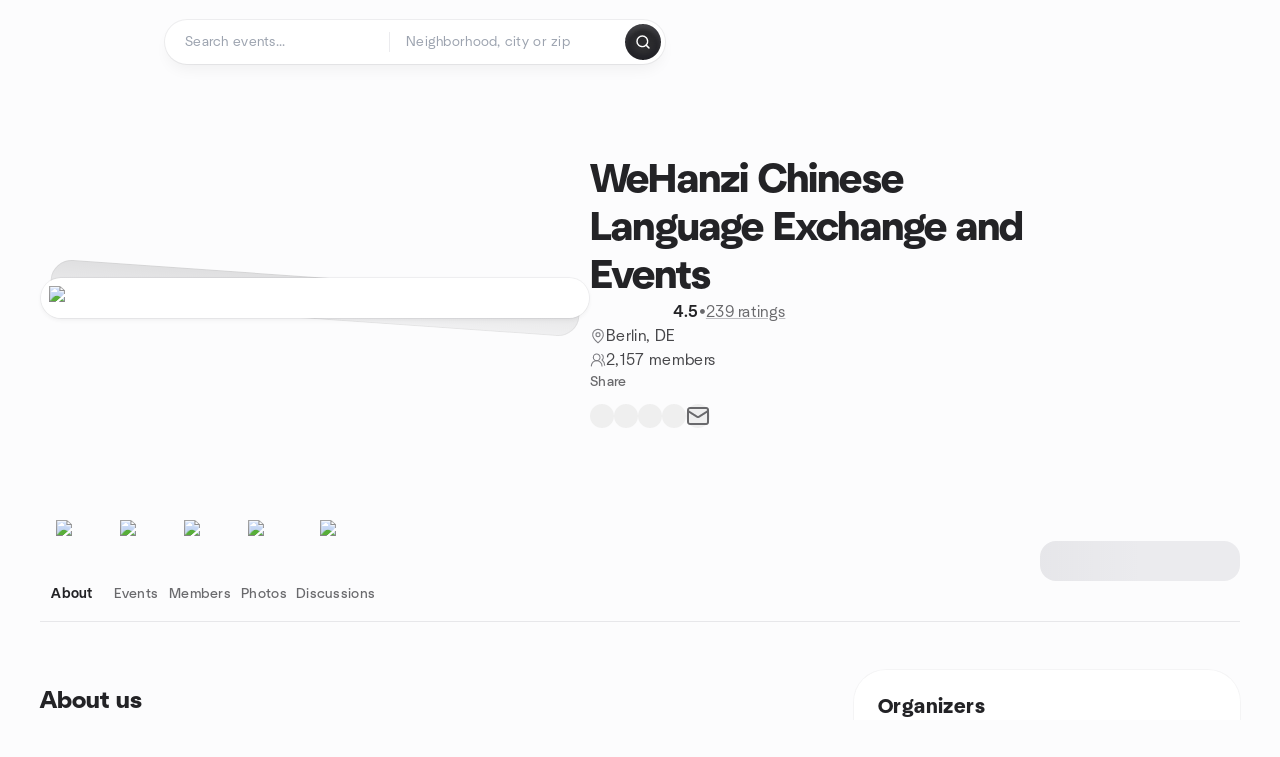

--- FILE ---
content_type: text/html; charset=utf-8
request_url: https://www.meetup.com/path2china/
body_size: 22685
content:
<!DOCTYPE html><html lang="en-US"><head><meta charSet="utf-8"/><style data-fullcalendar="true"></style><meta name="viewport" content="width=device-width, initial-scale=1"/><meta http-equiv="Content-Type" content="text/html; charset=UTF-8"/><meta name="service" content="web-next"/><meta name="X-Location" content="east"/><meta name="X-Build-Version" content="f4e83e94edd2e98bba41a7be3c6ec6c5fec6508d"/><link rel="icon" href="https://secure.meetupstatic.com/next/images/favicon.ico" type="image/x-icon" sizes="any"/><link rel="shortcut icon" href="https://secure.meetupstatic.com/next/images/favicon.ico"/><link rel="apple-touch-icon" sizes="120x120" href="https://secure.meetupstatic.com/next/images/general/m_redesign_120x120.png"/><link rel="apple-touch-icon" sizes="152x152" href="https://secure.meetupstatic.com/next/images/general/m_redesign_152x152.png"/><link rel="apple-touch-icon" sizes="167x167" href="https://secure.meetupstatic.com/next/images/general/m_redesign_167x167.png"/><link rel="shortcut icon" sizes="128x128" href="https://secure.meetupstatic.com/next/images/general/m_redesign_128x128.png"/><link rel="shortcut icon" sizes="196x196" href="https://secure.meetupstatic.com/next/images/general/m_redesign_196x196.png"/><link rel="preload" href="/_next/static/media/Graphik-Regular.7c14ed95.woff2" as="font" type="font/woff2" crossorigin="true"/><link rel="preload" href="/_next/static/media/Graphik-Bold.9ca67fd8.woff2" as="font" type="font/woff2" crossorigin="true"/><link rel="preload" href="/_next/static/media/Graphik-Semibold.0c4bd776.woff2" as="font" type="font/woff2" crossorigin="true"/><link rel="preload" href="/_next/static/media/Graphik-Medium.4251d5ac.woff2" as="font" type="font/woff2" crossorigin="true"/><link rel="preload" href="/_next/static/media/NeuSans-Regular.1ca3b39b.woff2" as="font" type="font/woff2" crossorigin="anonymous"/><link rel="preload" href="/_next/static/media/NeuSans-Medium.7b11edcf.woff2" as="font" type="font/woff2" crossorigin="anonymous"/><link rel="preload" href="/_next/static/media/NeuSans-Bold.5c45f750.woff2" as="font" type="font/woff2" crossorigin="anonymous"/><link rel="preload" href="/_next/static/media/NeuSans-Book.27256a60.woff2" as="font" type="font/woff2" crossorigin="anonymous"/><link rel="preload" href="/_next/static/media/Grandstander/Grandstander-SemiBold.ttf" as="font" type="font/truetype" crossorigin="anonymous"/><script type="text/javascript" src="//script.crazyegg.com/pages/scripts/0118/4627.js" async=""></script><link rel="preload" href="https://www.facebook.com/tr?id=792405807634160&amp;ev=PageView&amp;noscript=1" as="image" fetchpriority="high"/><script type="application/ld+json">{"@type":"Organization","@context":"https://schema.org","url":"https://www.meetup.com/path2china/","name":"Meetup","logo":"https://secure.meetupstatic.com/next/images/general/m_redesign_630x630.png","sameAs":["https://www.facebook.com/meetup/","https://twitter.com/Meetup/","https://www.youtube.com/meetup","https://www.instagram.com/meetup/"]}</script><meta name="description" content="**Mandarin Learner Meetup in Berlin! *(Free resources below)*****Learning Mandarin is like trying to tame a** 🐲It can feel frustrating, but you’re not alone. **[WeHanzi](http://wehanzi.com/)** is here to support!**[WeHanzi](http://wehanzi.com/)** is an independently built iOS app created by Ben and"/><meta property="fb:app_id" content="2403839689"/><meta property="og:site_name" content="Meetup"/><meta property="og:type" content="article"/><meta property="og:title" content="WeHanzi Chinese Language Exchange and Events | Meetup"/><meta property="og:description" content="**Mandarin Learner Meetup in Berlin! *(Free resources below)*****Learning Mandarin is like trying to tame a** 🐲It can feel frustrating, but you’re not alone. **[WeHanzi](http://wehanzi.com/)** is here to support!**[WeHanzi](http://wehanzi.com/)** is an independently built iOS app created by Ben and"/><meta property="og:url" content="https://www.meetup.com/path2china/"/><meta property="og:image" content="https://secure.meetupstatic.com/photos/event/9/d/3/3/600_525700243.jpeg"/><meta property="al:android:app_name" content="Meetup"/><meta property="al:android:package" content="com.meetup"/><meta property="al:ios:app_store_id" content="375990038"/><meta property="al:ios:app_name" content="Meetup"/><meta property="al:web:should_fallback" content="true"/><meta property="al:android:url" content="meetup://"/><meta property="al:ios:url" content="meetup://"/><meta property="al:web:url" content="https://www.meetup.com/"/><meta property="twitter:card" content="summary_large_image"/><meta property="twitter:site" content="@meetup"/><meta property="twitter:image" content="https://secure.meetupstatic.com/photos/event/9/d/3/3/600_525700243.jpeg"/><meta property="twitter:description" content="**Mandarin Learner Meetup in Berlin! *(Free resources below)*****Learning Mandarin is like trying to tame a** 🐲It can feel frustrating, but you’re not alone. **[WeHanzi](http://wehanzi.com/)** is here to support!**[WeHanzi](http://wehanzi.com/)** is an independently built iOS app created by Ben and"/><meta property="twitter:app:id:iphone" content="375990038"/><meta property="twitter:app:name:iphone" content="Meetup"/><meta property="twitter:app:id:ipad" content="375990038"/><meta property="twitter:app:name:ipad" content="Meetup"/><meta property="twitter:app:id:googleplay" content="com.meetup"/><meta property="twitter:app:name:googleplay" content="Meetup"/><meta name="robots" content="index, follow, max-image-preview:large"/><script type="application/ld+json">[{"@context":"https://schema.org","@type":"Event","name":"Chinese-German language exchange ","url":"https://www.meetup.com/wehanzi/events/313048596/","description":"!!! Note the corrected meeting spot, which for some reason keeps getting changed in the event: [https://maps.app.goo.gl/L8SuKJxoLLa8hXCdA](https://maps.app.goo.gl/L8SuKJxoLLa8hXCdA)\n\n\\-\\-\\-\n\n**Mandarin Learner Meetup in Berlin! *(Free resources below)***\n\n**Learning Mandarin is like trying to tame a** 🐲**.**\nIt can feel frustrating, but you’re not alone. **[WeHanzi](wehanzi.com)** is here to support!\n\n**[WeHanzi](wehanzi.com)** is an independently built iOS app created by Ben and Gina.\nWe've turned the entire learning experience into ***Comprehensible Input* through both simplified and traditional manga** with support for **Zhuyin**, **Pinyin**, **flashcards**, **audio**, **direct translation**, an integrated dictionary.\n\nWe also specifically design region-specific language to reflect real-life usage in both **mainland Chinese Mandarin** and **Taiwanese Mandarin**, allowing you to naturally compare and explore the differences between the two, so you don’t end up saying something that makes perfect sense in Beijing, but gets you funny looks in Taipei 😏.\n\nNow, together with our good friend Matthias from **[Gemeinsam Chinesisch & Deutsch lernen](https://www.meetup.com/gemeinsam-mandarin-chinesisch-und-deutsch-lernen/events/308204343/?eventOrigin=group_upcoming_events),** we’re inviting you to our very first **in-person Mandarin Learner Meetup in Berlin** together!\n\nAll levels are welcome, from beginners to advanced learners. Just come hang out, share your stories, laugh at our tone mistakes! As a community, we can learn from each other and turn Mandarin into a piece of cake! 🍰\n\n**Come and join us!**\n📱 App: [Wehanzi.com](https://wehanzi.com/)\n📸 Free bite-sized resources: [Instagram](https://www.instagram.com/wehanzi/)\n📚 More free tools: [wehanzi.app/menu](https://wehanzi.app/menu)\n\n**📍ABOUT THE MEETING SPOT**\nPlease note that we will meet HERE, on the 3 wooden tree benches slightly left of the main entrance gate of Tempelhofer Feld:\n[https://maps.app.goo.gl/L8SuKJxoLLa8hXCdA](https://maps.app.goo.gl/L8SuKJxoLLa8hXCdA)\n\nWe'll meet at the meeting spot first and then - depending on the weather - decide as a group to either walk around Tempelhofer Feld or go to a closeby restaurant to warm up and chat. So please be on time. Or if you are running late or can't find us, just give Matthias a call on 0176-21984345.\n\nSee you all soon,\nGina & Matthias","startDate":"2026-02-14T14:00:00.000Z","endDate":"2026-02-14T16:00:00.000Z","eventStatus":"https://schema.org/EventScheduled","image":"","eventAttendanceMode":"https://schema.org/OfflineEventAttendanceMode","location":{"@type":"Place","name":"Tempelhofer Feld","address":{"@type":"PostalAddress","addressLocality":"Berlin","addressRegion":"","addressCountry":"de","streetAddress":"Columbiadamm 124, Berlin"}},"organizer":{"@type":"Organization","name":"WeHanzi Chinese Language Exchange and Events","url":"https://www.meetup.com/path2china/"},"performer":"WeHanzi Chinese Language Exchange and Events"},{"@context":"https://schema.org","@type":"Event","name":"Chinese-German language exchange ","url":"https://www.meetup.com/wehanzi/events/lgrtrtyjcdblc/","description":"!!! Note the corrected meeting spot, which for some reason keeps getting changed in the event: [https://maps.app.goo.gl/L8SuKJxoLLa8hXCdA](https://maps.app.goo.gl/L8SuKJxoLLa8hXCdA)\n\n\\-\\-\\-\n\n**Mandarin Learner Meetup in Berlin! *(Free resources below)***\n\n**Learning Mandarin is like trying to tame a** 🐲**.**\nIt can feel frustrating, but you’re not alone. **[WeHanzi](wehanzi.com)** is here to support!\n\n**[WeHanzi](wehanzi.com)** is an independently built iOS app created by Ben and Gina.\nWe've turned the entire learning experience into ***Comprehensible Input* through both simplified and traditional manga** with support for **Zhuyin**, **Pinyin**, **flashcards**, **audio**, **direct translation**, an integrated dictionary.\n\nWe also specifically design region-specific language to reflect real-life usage in both **mainland Chinese Mandarin** and **Taiwanese Mandarin**, allowing you to naturally compare and explore the differences between the two, so you don’t end up saying something that makes perfect sense in Beijing, but gets you funny looks in Taipei 😏.\n\nNow, together with our good friend Matthias from **[Gemeinsam Chinesisch & Deutsch lernen](https://www.meetup.com/gemeinsam-mandarin-chinesisch-und-deutsch-lernen/events/308204343/?eventOrigin=group_upcoming_events),** we’re inviting you to our very first **in-person Mandarin Learner Meetup in Berlin** together!\n\nAll levels are welcome, from beginners to advanced learners. Just come hang out, share your stories, laugh at our tone mistakes! As a community, we can learn from each other and turn Mandarin into a piece of cake! 🍰\n\n**Come and join us!**\n📱 App: [Wehanzi.com](https://wehanzi.com/)\n📸 Free bite-sized resources: [Instagram](https://www.instagram.com/wehanzi/)\n📚 More free tools: [wehanzi.app/menu](https://wehanzi.app/menu)\n\n**📍ABOUT THE MEETING SPOT**\nPlease note that we will meet HERE, on the 3 wooden tree benches slightly left of the main entrance gate of Tempelhofer Feld:\n[https://maps.app.goo.gl/L8SuKJxoLLa8hXCdA](https://maps.app.goo.gl/L8SuKJxoLLa8hXCdA)\n\nWe'll meet at the meeting spot first and then - depending on the weather - decide as a group to either walk around Tempelhofer Feld or go to a closeby restaurant to warm up and chat. So please be on time. Or if you are running late or can't find us, just give Matthias a call on 0176-21984345.\n\nSee you all soon,\nGina & Matthias","startDate":"2026-02-28T14:00:00.000Z","endDate":"2026-02-28T16:00:00.000Z","eventStatus":"https://schema.org/EventScheduled","image":"","eventAttendanceMode":"https://schema.org/OfflineEventAttendanceMode","location":{"@type":"Place","name":"Tempelhofer Feld","address":{"@type":"PostalAddress","addressLocality":"Berlin","addressRegion":"","addressCountry":"de","streetAddress":"Columbiadamm 124, Berlin"}},"organizer":{"@type":"Organization","name":"WeHanzi Chinese Language Exchange and Events","url":"https://www.meetup.com/path2china/"},"performer":"WeHanzi Chinese Language Exchange and Events"},{"@context":"https://schema.org","@type":"Event","name":"Chinese-German language exchange ","url":"https://www.meetup.com/wehanzi/events/lgrtrtyjcfbsb/","description":"!!! Note the corrected meeting spot, which for some reason keeps getting changed in the event: [https://maps.app.goo.gl/L8SuKJxoLLa8hXCdA](https://maps.app.goo.gl/L8SuKJxoLLa8hXCdA)\n\n\\-\\-\\-\n\n**Mandarin Learner Meetup in Berlin! *(Free resources below)***\n\n**Learning Mandarin is like trying to tame a** 🐲**.**\nIt can feel frustrating, but you’re not alone. **[WeHanzi](wehanzi.com)** is here to support!\n\n**[WeHanzi](wehanzi.com)** is an independently built iOS app created by Ben and Gina.\nWe've turned the entire learning experience into ***Comprehensible Input* through both simplified and traditional manga** with support for **Zhuyin**, **Pinyin**, **flashcards**, **audio**, **direct translation**, an integrated dictionary.\n\nWe also specifically design region-specific language to reflect real-life usage in both **mainland Chinese Mandarin** and **Taiwanese Mandarin**, allowing you to naturally compare and explore the differences between the two, so you don’t end up saying something that makes perfect sense in Beijing, but gets you funny looks in Taipei 😏.\n\nNow, together with our good friend Matthias from **[Gemeinsam Chinesisch & Deutsch lernen](https://www.meetup.com/gemeinsam-mandarin-chinesisch-und-deutsch-lernen/events/308204343/?eventOrigin=group_upcoming_events),** we’re inviting you to our very first **in-person Mandarin Learner Meetup in Berlin** together!\n\nAll levels are welcome, from beginners to advanced learners. Just come hang out, share your stories, laugh at our tone mistakes! As a community, we can learn from each other and turn Mandarin into a piece of cake! 🍰\n\n**Come and join us!**\n📱 App: [Wehanzi.com](https://wehanzi.com/)\n📸 Free bite-sized resources: [Instagram](https://www.instagram.com/wehanzi/)\n📚 More free tools: [wehanzi.app/menu](https://wehanzi.app/menu)\n\n**📍ABOUT THE MEETING SPOT**\nPlease note that we will meet HERE, on the 3 wooden tree benches slightly left of the main entrance gate of Tempelhofer Feld:\n[https://maps.app.goo.gl/L8SuKJxoLLa8hXCdA](https://maps.app.goo.gl/L8SuKJxoLLa8hXCdA)\n\nWe'll meet at the meeting spot first and then - depending on the weather - decide as a group to either walk around Tempelhofer Feld or go to a closeby restaurant to warm up and chat. So please be on time. Or if you are running late or can't find us, just give Matthias a call on 0176-21984345.\n\nSee you all soon,\nGina & Matthias","startDate":"2026-03-14T14:00:00.000Z","endDate":"2026-03-14T16:00:00.000Z","eventStatus":"https://schema.org/EventScheduled","image":"","eventAttendanceMode":"https://schema.org/OfflineEventAttendanceMode","location":{"@type":"Place","name":"Tempelhofer Feld","address":{"@type":"PostalAddress","addressLocality":"Berlin","addressRegion":"","addressCountry":"de","streetAddress":"Columbiadamm 124, Berlin"}},"organizer":{"@type":"Organization","name":"WeHanzi Chinese Language Exchange and Events","url":"https://www.meetup.com/path2china/"},"performer":"WeHanzi Chinese Language Exchange and Events"},{"@context":"https://schema.org","@type":"Event","name":"Chinese-German language exchange ","url":"https://www.meetup.com/wehanzi/events/lgrtrtyjcfblc/","description":"!!! Note the corrected meeting spot, which for some reason keeps getting changed in the event: [https://maps.app.goo.gl/L8SuKJxoLLa8hXCdA](https://maps.app.goo.gl/L8SuKJxoLLa8hXCdA)\n\n\\-\\-\\-\n\n**Mandarin Learner Meetup in Berlin! *(Free resources below)***\n\n**Learning Mandarin is like trying to tame a** 🐲**.**\nIt can feel frustrating, but you’re not alone. **[WeHanzi](wehanzi.com)** is here to support!\n\n**[WeHanzi](wehanzi.com)** is an independently built iOS app created by Ben and Gina.\nWe've turned the entire learning experience into ***Comprehensible Input* through both simplified and traditional manga** with support for **Zhuyin**, **Pinyin**, **flashcards**, **audio**, **direct translation**, an integrated dictionary.\n\nWe also specifically design region-specific language to reflect real-life usage in both **mainland Chinese Mandarin** and **Taiwanese Mandarin**, allowing you to naturally compare and explore the differences between the two, so you don’t end up saying something that makes perfect sense in Beijing, but gets you funny looks in Taipei 😏.\n\nNow, together with our good friend Matthias from **[Gemeinsam Chinesisch & Deutsch lernen](https://www.meetup.com/gemeinsam-mandarin-chinesisch-und-deutsch-lernen/events/308204343/?eventOrigin=group_upcoming_events),** we’re inviting you to our very first **in-person Mandarin Learner Meetup in Berlin** together!\n\nAll levels are welcome, from beginners to advanced learners. Just come hang out, share your stories, laugh at our tone mistakes! As a community, we can learn from each other and turn Mandarin into a piece of cake! 🍰\n\n**Come and join us!**\n📱 App: [Wehanzi.com](https://wehanzi.com/)\n📸 Free bite-sized resources: [Instagram](https://www.instagram.com/wehanzi/)\n📚 More free tools: [wehanzi.app/menu](https://wehanzi.app/menu)\n\n**📍ABOUT THE MEETING SPOT**\nPlease note that we will meet HERE, on the 3 wooden tree benches slightly left of the main entrance gate of Tempelhofer Feld:\n[https://maps.app.goo.gl/L8SuKJxoLLa8hXCdA](https://maps.app.goo.gl/L8SuKJxoLLa8hXCdA)\n\nWe'll meet at the meeting spot first and then - depending on the weather - decide as a group to either walk around Tempelhofer Feld or go to a closeby restaurant to warm up and chat. So please be on time. Or if you are running late or can't find us, just give Matthias a call on 0176-21984345.\n\nSee you all soon,\nGina & Matthias","startDate":"2026-03-28T14:00:00.000Z","endDate":"2026-03-28T16:00:00.000Z","eventStatus":"https://schema.org/EventScheduled","image":"","eventAttendanceMode":"https://schema.org/OfflineEventAttendanceMode","location":{"@type":"Place","name":"Tempelhofer Feld","address":{"@type":"PostalAddress","addressLocality":"Berlin","addressRegion":"","addressCountry":"de","streetAddress":"Columbiadamm 124, Berlin"}},"organizer":{"@type":"Organization","name":"WeHanzi Chinese Language Exchange and Events","url":"https://www.meetup.com/path2china/"},"performer":"WeHanzi Chinese Language Exchange and Events"}]</script><script type="application/ld+json">{"@type":"Organization","@context":"https://schema.org","url":"https://www.meetup.com/path2china/","name":"WeHanzi Chinese Language Exchange and Events","image":"https://secure.meetupstatic.com/photos/event/9/d/3/3/600_525700243.webp","foundingDate":"2016-11-10T04:18:03.000Z","address":{"location":{"@type":"Place","address":{"@type":"PostalAddress","addressLocality":"Berlin","addressRegion":"","addressCountry":"de"}}},"sameAs":["https://www.instagram.com/wehanzi","https://wehanzi.com"]}</script><script type="application/ld+json">{"@context":"https://schema.org","@type":"BreadcrumbList","itemListElement":[{"@type":"ListItem","position":1,"item":{"@id":"https://www.meetup.com/path2china/","name":"WeHanzi Chinese Language Exchange and Events"}}]}</script><meta property="geo.position" content="52.52;13.38"/><meta property="geo.placename" content="Berlin"/><meta property="geo.region" content="de"/><link rel="canonical" href="https://www.meetup.com/path2china/"/><link rel="preconnect" href="https://secure.meetupstatic.com"/><link rel="dns-prefetch" href="https://secure.meetupstatic.com"/><link rel="preconnect" href="https://secure-content.meetupstatic.com"/><link rel="dns-prefetch" href="https://secure-content.meetupstatic.com"/><link rel="preconnect" href="https://www.googletagmanager.com"/><link rel="dns-prefetch" href="https://www.googletagmanager.com"/><title>WeHanzi Chinese Language Exchange and Events | Meetup</title><link rel="preload" href="https://secure.meetupstatic.com/photos/event/9/d/3/3/clean_525700243.webp" as="image" fetchpriority="high"/><link rel="preload" href="https://secure.meetupstatic.com/photos/event/1/a/6/highres_528420422.jpeg" as="image" fetchpriority="high"/><meta name="next-head-count" content="69"/><meta name="next_csrf" content="de8d88ed-f1e6-4b1d-9038-1636fff81b5b"/><link rel="preconnect" href="https://fonts.googleapis.com"/><link rel="preconnect" href="https://fonts.gstatic.com" crossorigin="anonymous"/><link rel="stylesheet" data-href="https://fonts.googleapis.com/css2?family=Gloria+Hallelujah&amp;display=swap"/><script src="https://accounts.google.com/gsi/client" async="" defer=""></script><link data-next-font="" rel="preconnect" href="/" crossorigin="anonymous"/><link rel="preload" href="/_next/static/css/1eec28b7cbacbfb9.css" as="style"/><link rel="stylesheet" href="/_next/static/css/1eec28b7cbacbfb9.css" data-n-g=""/><link rel="preload" href="/_next/static/css/36ab9e4bec4c93d6.css" as="style"/><link rel="stylesheet" href="/_next/static/css/36ab9e4bec4c93d6.css" data-n-p=""/><noscript data-n-css=""></noscript><script defer="" nomodule="" src="/_next/static/chunks/polyfills-c67a75d1b6f99dc8.js"></script><script src="/_next/static/chunks/webpack-44f1d82a43a561a1.js" defer=""></script><script src="/_next/static/chunks/framework-431a1bc2254e8974.js" defer=""></script><script src="/_next/static/chunks/main-af3146485c9784d4.js" defer=""></script><script src="/_next/static/chunks/pages/_app-04cd854d40c46d74.js" defer=""></script><script src="/_next/static/chunks/75326-6ff682543f5fe5ef.js" defer=""></script><script src="/_next/static/chunks/87720-62ffe5347ec9669b.js" defer=""></script><script src="/_next/static/chunks/55423-85970085daef8938.js" defer=""></script><script src="/_next/static/chunks/92249-cdd1f7225e77e680.js" defer=""></script><script src="/_next/static/chunks/9640-48e4729556451d97.js" defer=""></script><script src="/_next/static/chunks/85876-bc0bf3d2848b0cc3.js" defer=""></script><script src="/_next/static/chunks/51044-fd169ff78f164878.js" defer=""></script><script src="/_next/static/chunks/52104-d9723e1062978e4f.js" defer=""></script><script src="/_next/static/chunks/18923-87b3aa036a02ed9b.js" defer=""></script><script src="/_next/static/chunks/67893-9d9b6ecfc4a356db.js" defer=""></script><script src="/_next/static/chunks/92270-0346364d97efbf56.js" defer=""></script><script src="/_next/static/chunks/38035-773357d859b5e2a7.js" defer=""></script><script src="/_next/static/chunks/26146-b3adaa00aa126f16.js" defer=""></script><script src="/_next/static/chunks/56332-ead8ae9234c04ad2.js" defer=""></script><script src="/_next/static/chunks/44962-f1675afd002b6d7a.js" defer=""></script><script src="/_next/static/chunks/51138-6eaf33ac53d687a3.js" defer=""></script><script src="/_next/static/chunks/91614-a6b3b15276e04ff0.js" defer=""></script><script src="/_next/static/chunks/44420-ad8be45011b1a6fb.js" defer=""></script><script src="/_next/static/chunks/81875-174fc2ba366c43d8.js" defer=""></script><script src="/_next/static/chunks/17550-10ab759762053f87.js" defer=""></script><script src="/_next/static/chunks/98725-7a2d3e0d991b7ecd.js" defer=""></script><script src="/_next/static/chunks/93022-594ea81376678841.js" defer=""></script><script src="/_next/static/chunks/85171-68a996750903df55.js" defer=""></script><script src="/_next/static/chunks/72681-4fad74faa7f5f1a2.js" defer=""></script><script src="/_next/static/chunks/74951-0f7ef29fabe81704.js" defer=""></script><script src="/_next/static/chunks/pages/%5Bslug%5D-bd5aa59e532ba628.js" defer=""></script><script src="/_next/static/f4e83e94edd2e98bba41a7be3c6ec6c5fec6508d/_buildManifest.js" defer=""></script><script src="/_next/static/f4e83e94edd2e98bba41a7be3c6ec6c5fec6508d/_ssgManifest.js" defer=""></script><link rel="stylesheet" href="https://fonts.googleapis.com/css2?family=Gloria+Hallelujah&display=swap"/></head><body class="font-body antialiased"><script>0</script><div id="__next"><noscript><img alt="" fetchpriority="high" width="1" height="1" decoding="async" data-nimg="1" style="color:transparent;display:none" src="https://www.facebook.com/tr?id=792405807634160&amp;ev=PageView&amp;noscript=1"/></noscript><noscript id="google-tag-manager"><iframe title="gtm" src="https://www.googletagmanager.com/ns.html?id=GTM-T2LNGD" height="0" width="0" style="display:none;visibility:hidden"></iframe></noscript> <!-- --> <div role="status" aria-live="polite" class="sr-only"></div><section aria-label="Notifications alt+T" tabindex="-1" aria-live="polite" aria-relevant="additions text" aria-atomic="false"></section><div class=""><a class="text-viridian focus:p-2 bg-white c1r8us06" href="#main">Skip to content</a><div id="a11y-announcement"></div><div><div class="flex min-h-screen flex-col" id="page" data-event-category="GroupHome"><header id="app-header" class="top-0 z-50 sticky mb-ds2-40 xs:mb-0" style="background-color:var(--background-color)" data-event-label="Header"><div class="peer relative z-50 flex items-center justify-between rounded-b-ds2-24 rounded-t-none px-ds2-40 pb-ds2-16 pt-ds2-20 has-[input:focus]:bg-ds2-surface-fill-primary-enabled"><div class="group flex w-full items-center gap-ds2-32 self-stretch"><div class="flex flex-1 items-center gap-ds2-48"><div class="relative shrink-0"><div class="peer transition-opacity duration-300 hover:opacity-0"><a class="hover:no-underline" href="https://www.meetup.com/"><div style="color:#FF4A79;width:125px;height:34px"></div></a></div><div class="pointer-events-none absolute inset-0 z-0 flex items-center justify-center opacity-0 transition-opacity duration-300 peer-hover:opacity-100"><button class="inline-flex items-center justify-center rounded-ds2-max max-w-full relative select-none data-[disabled=false]:active:scale-98 transition-all duration-150 before:absolute before:rounded-ds2-max before:z-0 before:opacity-0 data-[disabled=false]:hover:before:opacity-100 before:transition-opacity before:duration-150 data-[disabled=true]:cursor-not-allowed data-[disabled=true]:pointer-events-none hover:no-underline text-ds2-text_button-content-fill-secondary-enabled hover:text-ds2-text_button-content-fill-secondary-hover before:bg-ds2-text_button-base-fill-shared-hover data-[disabled=true]:text-ds2-text_button-content-fill-secondary-disabled gap-ds2-6 ds2-m16 before:-inset-x-ds2-12 before:-inset-y-ds2-6 pointer-events-none" type="button" data-disabled="false"><span class="relative z-10 flex min-w-0 max-w-full items-center justify-center" style="gap:inherit"><span class="relative z-10 flex min-w-0 max-w-full items-center justify-center truncate" style="gap:inherit"><svg xmlns="http://www.w3.org/2000/svg" width="16" height="16" viewBox="0 0 24 24" fill="none" stroke="currentColor" stroke-width="2.146625258399798" stroke-linecap="round" stroke-linejoin="round" class="lucide lucide-house flex-shrink-0" aria-hidden="true"><path d="M15 21v-8a1 1 0 0 0-1-1h-4a1 1 0 0 0-1 1v8"></path><path d="M3 10a2 2 0 0 1 .709-1.528l7-5.999a2 2 0 0 1 2.582 0l7 5.999A2 2 0 0 1 21 10v9a2 2 0 0 1-2 2H5a2 2 0 0 1-2-2z"></path></svg><span class="min-w-0 max-w-full truncate px-ds2-2">Homepage</span></span></span></button></div></div><form id="search-form" class="flex-1 outline-none w-full max-w-[500px] transition-all duration-150 has-[input:focus]:max-w-[600px]"><div class="flex gap-ds2-2 rounded-full bg-ds2-main_search_input-base-fill-primary-enabled p-ds2-4 shadow-ds2-shadow-main-search-input-base-primary-enabled has-[:focus]:bg-ds2-main_search_input-base-fill-primary-active has-[:focus]:shadow-none"><div class="group/locationInputContainer relative flex flex-1 rounded-full py-ds2-8 pl-ds2-16 hover:bg-ds2-main_search_input-base-fill-secondary-hover has-[:focus]:bg-ds2-main_search_input-base-fill-secondary-active has-[:focus]:shadow-ds2-shadow-main-search-input-base-secondary-active" data-event-category="Top Nav - Search"><input id="keyword-bar-in-search" name="keywords" placeholder="Search events..." aria-label="Search events..." autoComplete="on" class="placeholder:text-ds2-input-text-field-fill-enabled ds2-r14 w-0 flex-1 appearance-none truncate border-r border-ds2-surface-stroke-secondary-enabled bg-transparent outline-none placeholder:ds2-r14 hover:border-transparent focus:border-transparent" data-element-name="keyword-bar-in-search" data-event-label="Keyword search" value=""/><input id="hidden-location-search-submit" data-testid="hidden-location-search-submit" type="submit" class="sr-only absolute -left-[384px] sm:hidden" value="Submit"/><button class="items-center justify-center rounded-full transition-all select-none after:absolute after:-inset-ds2-6 after:rounded-full after:transition-all disabled:after:bg-transparent disabled:active:scale-100 active:scale-92 hover:after:bg-ds2-icon_button-base-fill-tertiary-hover absolute top-1/2 -translate-y-1/2 right-[10px] opacity-0 group-has-[input:focus]/locationInputContainer:opacity-100 hidden" type="button" data-disabled="false"><svg xmlns="http://www.w3.org/2000/svg" width="16" height="16" viewBox="0 0 24 24" fill="none" stroke="currentColor" stroke-width="1.6099689437998486" stroke-linecap="round" stroke-linejoin="round" class="lucide lucide-x text-ds2-icon_button-icon-fill-tertiary-enabled hover:text-ds2-icon_button-icon-fill-tertiary-hover" aria-hidden="true"><path d="M18 6 6 18"></path><path d="m6 6 12 12"></path></svg></button></div><div class="relative flex flex-1 rounded-full py-ds2-8 pl-ds2-16 hover:bg-ds2-main_search_input-base-fill-secondary-hover has-[:focus]:bg-ds2-main_search_input-base-fill-secondary-active has-[:focus]:shadow-ds2-shadow-main-search-input-base-secondary-active"><div class="group/eventsInputContainer relative flex w-full" data-testid="SearchTypeahead" role="combobox" aria-haspopup="listbox" aria-owns="location-typeahead-header-search-menu" aria-expanded="false"><input tabindex="0" placeholder="Neighborhood, city or zip" aria-label="Search for location by city or zip code" data-element-name="header-search" data-event-label="Location search" aria-expanded="false" aria-autocomplete="list" aria-controls="location-typeahead-header-search-menu" data-event-category="header" role="combobox" class="placeholder:text-ds2-input-text-field-fill-enabled ds2-r14 w-0 flex-1 appearance-none bg-transparent outline-none placeholder:ds2-r14 truncate" id="location-typeahead-header-search" aria-labelledby="location-typeahead-header-search-label" autoComplete="off" value=""/></div></div><div class="flex items-center self-stretch pl-[14px]"><button class="inline-flex items-center justify-center rounded-ds2-max max-w-full min-w-0 select-none data-[disabled=false]:active:scale-98 data-[disabled=true]:cursor-not-allowed data-[disabled=true]:pointer-events-none hover:no-underline relative text-ds2-button-content-fill-primary-enabled data-[disabled=false]:bg-ds2-button-base-fill-primary-enabled shadow-ds2-shadow-button-base-primary-enabled hover:shadow-ds2-shadow-button-base-primary-hover active:shadow-ds2-shadow-button-base-primary-pressed data-[disabled=true]:text-ds2-button-content-fill-primary-disabled data-[disabled=true]:bg-ds2-button-base-fill-primary-disabled data-[disabled=true]:shadow-ds2-shadow-button-base-primary-disabled transition-all duration-150 before:absolute before:inset-0 before:z-0 before:bg-ds2-button-base-fill-primary-hover before:shadow-ds2-shadow-button-base-primary-hover before:rounded-ds2-max before:opacity-0 before:transition-opacity before:duration-150 data-[disabled=false]:hover:before:opacity-100 after:absolute after:inset-0 after:z-0 after:bg-ds2-button-base-fill-primary-pressed after:shadow-ds2-shadow-button-base-primary-pressed after:rounded-ds2-max after:opacity-0 after:transition-opacity after:duration-150 data-[disabled=false]:active:after:opacity-100 gap-ds2-8 ds2-m14 p-ds2-10" id="location-search-submit" data-testid="location-search-submit" aria-label="Search events..." data-element-name="header-searchBarButton" data-event-label="Search submit" type="submit" data-disabled="false"><span class="relative z-10 flex min-w-0 max-w-full items-center justify-center overflow-hidden" style="gap:inherit"><span class="flex min-w-0 max-w-full items-center justify-center overflow-hidden" style="gap:inherit"><svg xmlns="http://www.w3.org/2000/svg" width="16" height="16" viewBox="0 0 24 24" fill="none" stroke="currentColor" stroke-width="2.146625258399798" stroke-linecap="round" stroke-linejoin="round" class="lucide lucide-search shrink-0" aria-hidden="true"><path d="m21 21-4.34-4.34"></path><circle cx="11" cy="11" r="8"></circle></svg></span></span></button></div></div></form></div></div></div><div class="pointer-events-none fixed inset-0 z-40 bg-ds2-overlay-fill-quaternary-enabled opacity-0 transition-opacity duration-200 peer-has-[input:focus]:pointer-events-auto peer-has-[input:focus]:opacity-100"></div></header><div class="flex flex-grow flex-col flex w-full flex-col items-center"><main id="main" class="flex w-full flex-col px-ds2-20"><div class="px-ds2-20"><div class="flex w-full flex-col space-y-ds2-8 pt-ds2-16 ds2-container-lg"></div></div><div class="w-full ds2-container-lg"><section class="mx-auto mb-ds2-40 mt-ds2-6 flex flex-col items-stretch justify-center gap-ds2-24 pt-ds2-20 md:my-ds2-40 md:mb-ds2-60 md:flex-row md:justify-start md:gap-ds2-80"><div class="relative w-full md:max-w-[550px] w-full self-center md:w-3/5"><div class="relative aspect-video w-full"><div class="absolute inset-x-ds2-10 inset-y-ds2-0 hidden items-center justify-center md:flex"><div class="size-full flex-none rotate-[4deg]"><div class="size-full rounded-ds2-32 bg-ds2-tilted_background-base-fill-enabled shadow-ds2-shadow-tilted_background-base-enabled"></div></div></div><div class="relative z-10"><div class="rounded-ds2-32 border border-ds2-surface-stroke-neutral_opacity_5-enabled bg-ds2-surface-fill-primary-enabled bg-clip-padding p-ds2-8 shadow-ds2-shadow-xxxs-default"><img alt="WeHanzi Chinese Language Exchange and Events cover photo" fetchpriority="high" loading="eager" width="550" height="100" decoding="async" data-nimg="1" class="aspect-video w-full rounded-ds2-24 object-cover object-center" style="color:transparent" src="https://secure.meetupstatic.com/photos/event/9/d/3/3/clean_525700243.webp"/></div></div></div></div><div class="flex flex-col justify-between gap-ds2-20 md:gap-ds2-32 w-full md:w-2/5 md:px-0"><div class="flex flex-col gap-ds2-20 md:gap-ds2-28"><div class="flex flex-col gap-ds2-12"><a id="group-name-link" data-event-label="group-name-link" class="no-underline hover:no-underline" href="https://www.meetup.com/wehanzi/"><h1 class="ds2-b28 text-ds2-text-fill-primary-enabled md:ds2-b40">WeHanzi Chinese Language Exchange and Events</h1></a><div class="flex w-full flex-col items-start"><div class="flex flex-row items-center gap-ds2-12"><div class="flex gap-[2px]"><div style="width:16.531px;height:16.531px" class="text-ds2-icon-fill-brand-enabled"></div><div style="width:16.531px;height:16.531px" class="text-ds2-icon-fill-brand-enabled"></div><div style="width:16.531px;height:16.531px" class="text-ds2-icon-fill-brand-enabled"></div><div style="width:16.531px;height:16.531px" class="text-ds2-icon-fill-brand-enabled"></div><div style="width:16.531px;height:16.531px" class="text-ds2-icon-fill-brand-enabled"></div></div><div class="flex items-center gap-ds2-4"><span class="ds2-m16 text-ds2-text-fill-primary-enabled">4.5</span><span class="ds2-r16 text-ds2-text-fill-tertiary-enabled">•</span><a href="https://www.meetup.com/wehanzi/feedback-overview/" class="ds2-r16 text-ds2-text-fill-tertiary-enabled underline decoration-ds2-text-underline-secondary-enabled underline-offset-4 hover:no-underline">239 ratings</a></div></div></div></div><div class="flex flex-col gap-ds2-10"><div class="flex items-center gap-ds2-10"><svg xmlns="http://www.w3.org/2000/svg" width="16" height="16" viewBox="0 0 24 24" fill="none" stroke="currentColor" stroke-width="1.6099689437998486" stroke-linecap="round" stroke-linejoin="round" class="lucide lucide-map-pin text-ds2-icon-fill-tertiary-enabled" aria-hidden="true"><path d="M20 10c0 4.993-5.539 10.193-7.399 11.799a1 1 0 0 1-1.202 0C9.539 20.193 4 14.993 4 10a8 8 0 0 1 16 0"></path><circle cx="12" cy="10" r="3"></circle></svg><a class="ds2-r16 text-ds2-text-fill-secondary-enabled no-underline hover:underline" id="city-link" data-event-label="city-link" data-testid="group-info-location" href="/find/de--berlin/">Berlin, DE</a></div><div class="flex items-center gap-ds2-10"><svg xmlns="http://www.w3.org/2000/svg" width="16" height="16" viewBox="0 0 24 24" fill="none" stroke="currentColor" stroke-width="1.6099689437998486" stroke-linecap="round" stroke-linejoin="round" class="lucide lucide-users-round text-ds2-icon-fill-tertiary-enabled" aria-hidden="true"><path d="M18 21a8 8 0 0 0-16 0"></path><circle cx="10" cy="8" r="5"></circle><path d="M22 20c0-3.37-2-6.5-4-8a5 5 0 0 0-.45-8.3"></path></svg><div class="flex items-center gap-ds2-6"><p class="ds2-r16 text-ds2-text-fill-secondary-enabled"><a id="member-count-link" data-event-label="member-count-link" rel="nofollow" class="no-underline hover:underline" href="https://www.meetup.com/wehanzi/members/">2,157 members</a></p></div></div></div></div><div class="flex flex-col gap-ds2-4"><div class="ds2-k14 text-ds2-text-fill-tertiary-enabled">Share</div><div class="flex items-center gap-ds2-20"><button class="relative inline-flex items-center justify-center rounded-full transition-all select-none after:absolute after:-inset-ds2-6 after:rounded-full after:transition-all disabled:after:bg-transparent disabled:active:scale-100 active:scale-92 hover:after:bg-ds2-icon_button-base-fill-secondary-hover" data-element-name="GroupHome-share-facebook" data-event-label="Share Facebook" type="button" data-disabled="false"><div style="width:24px;height:24px" class="hover:text-ds2-icon_button-icon-fill-secondary-hover text-ds2-icon_button-icon-fill-secondary-enabled"></div></button><button class="relative inline-flex items-center justify-center rounded-full transition-all select-none after:absolute after:-inset-ds2-6 after:rounded-full after:transition-all disabled:after:bg-transparent disabled:active:scale-100 active:scale-92 hover:after:bg-ds2-icon_button-base-fill-secondary-hover" data-element-name="GroupHome-share-twitter" data-event-label="Share X" type="button" data-disabled="false"><div style="width:24px;height:24px" class="hover:text-ds2-icon_button-icon-fill-secondary-hover text-ds2-icon_button-icon-fill-secondary-enabled"></div></button><button class="relative inline-flex items-center justify-center rounded-full transition-all select-none after:absolute after:-inset-ds2-6 after:rounded-full after:transition-all disabled:after:bg-transparent disabled:active:scale-100 active:scale-92 hover:after:bg-ds2-icon_button-base-fill-secondary-hover" data-element-name="GroupHome-share-linkedin" data-event-label="Share LinkedIn" type="button" data-disabled="false"><div style="width:24px;height:24px" class="hover:text-ds2-icon_button-icon-fill-secondary-hover text-ds2-icon_button-icon-fill-secondary-enabled"></div></button><button class="relative inline-flex items-center justify-center rounded-full transition-all select-none after:absolute after:-inset-ds2-6 after:rounded-full after:transition-all disabled:after:bg-transparent disabled:active:scale-100 active:scale-92 hover:after:bg-ds2-icon_button-base-fill-secondary-hover" data-element-name="GroupHome-share-nextdoor" data-event-label="Share Nextdoor" type="button" data-disabled="false"><div style="width:24px;height:24px" class="hover:text-ds2-icon_button-icon-fill-secondary-hover text-ds2-icon_button-icon-fill-secondary-enabled"></div></button><button class="relative inline-flex items-center justify-center rounded-full transition-all select-none after:absolute after:-inset-ds2-6 after:rounded-full after:transition-all disabled:after:bg-transparent disabled:active:scale-100 active:scale-92 hover:after:bg-ds2-icon_button-base-fill-secondary-hover" data-element-name="GroupHome-share-email" data-event-label="Share Email" type="button" data-disabled="false"><svg xmlns="http://www.w3.org/2000/svg" width="24" height="24" viewBox="0 0 24 24" fill="none" stroke="currentColor" stroke-width="1.971801207018598" stroke-linecap="round" stroke-linejoin="round" class="lucide lucide-mail hover:text-ds2-icon_button-icon-fill-secondary-hover text-ds2-icon_button-icon-fill-secondary-enabled" aria-hidden="true"><path d="m22 7-8.991 5.727a2 2 0 0 1-2.009 0L2 7"></path><rect x="2" y="4" width="20" height="16" rx="2"></rect></svg></button><div class="pointer-events-none inline-flex select-none -translate-x-ds2-16 -translate-y-ds2-28 text-ds2-visual-fill-purple" style="width:48px;height:48px"></div></div></div><div class="pt-ds2-8 md:hidden"><div aria-hidden="true" role="presentation" class="Shimmer_shimmer__hHuAx h-ds2-40 w-ds2-200 rounded-ds2-16"></div></div></div></section><div style="top:64px" class="sticky z-20 w-full overflow-x-hidden"><div class="relative overflow-hidden"><div class="relative flex w-full items-center justify-between"><div class="absolute inset-x-0 bottom-0 h-[1.5px] bg-ds2-surface-stroke-tertiary-enabled"></div><div class="relative flex-1 overflow-hidden mask-fade-none"><div class="relative flex gap-ds2-40 overflow-x-auto overflow-y-visible pb-ds2-6 [-ms-overflow-style:none] [scrollbar-width:none] md:gap-ds2-32 [&amp;::-webkit-scrollbar]:hidden"><div class="absolute bottom-0 z-10 h-ds2-2 rounded-ds2-max bg-ds2-icon-fill-primary-enabled" style="left:0px;width:0px"></div><div><a class="group relative flex min-w-ds2-64 flex-col items-center gap-ds2-10 pb-ds2-12 pt-ds2-20 no-underline transition-colors hover:no-underline text-ds2-text-fill-primary-enabled" data-event-label="about-tab" data-event-category="GroupHome" href="https://www.meetup.com/wehanzi/"><img alt="sparkle icon" loading="lazy" width="32" height="32" decoding="async" data-nimg="1" class="text-ds2-icon-fill-primary-enabled transition-transform duration-200 md:group-hover:-translate-y-ds2-4" style="color:transparent" srcSet="https://secure.meetupstatic.com/next/images/complex-icons/branded/sparkle.webp?w=32 1x, https://secure.meetupstatic.com/next/images/complex-icons/branded/sparkle.webp?w=64 2x" src="https://secure.meetupstatic.com/next/images/complex-icons/branded/sparkle.webp?w=64"/><span class="flex items-center gap-ds2-4 ds2-m14">About</span></a></div><div><a class="group relative flex min-w-ds2-64 flex-col items-center gap-ds2-10 pb-ds2-12 pt-ds2-20 no-underline transition-colors hover:no-underline text-ds2-text-fill-tertiary-enabled hover:text-ds2-text-fill-primary-enabled" data-event-label="events-tab" data-event-category="GroupHome" href="https://www.meetup.com/wehanzi/events/"><img alt="calendar icon" loading="lazy" width="32" height="32" decoding="async" data-nimg="1" class="text-ds2-icon-fill-primary-enabled transition-transform duration-200 md:group-hover:-translate-y-ds2-4" style="color:transparent" srcSet="https://secure.meetupstatic.com/next/images/complex-icons/branded/calendar.webp?w=32 1x, https://secure.meetupstatic.com/next/images/complex-icons/branded/calendar.webp?w=64 2x" src="https://secure.meetupstatic.com/next/images/complex-icons/branded/calendar.webp?w=64"/><span class="flex items-center gap-ds2-4 ds2-k14">Events</span></a></div><div><a class="group relative flex min-w-ds2-64 flex-col items-center gap-ds2-10 pb-ds2-12 pt-ds2-20 no-underline transition-colors hover:no-underline text-ds2-text-fill-tertiary-enabled hover:text-ds2-text-fill-primary-enabled" rel="nofollow" data-event-label="members-tab" data-event-category="GroupHome" href="https://www.meetup.com/wehanzi/members/"><img alt="people2 icon" loading="lazy" width="32" height="32" decoding="async" data-nimg="1" class="text-ds2-icon-fill-primary-enabled transition-transform duration-200 md:group-hover:-translate-y-ds2-4" style="color:transparent" srcSet="https://secure.meetupstatic.com/next/images/complex-icons/branded/people-2.webp?w=32 1x, https://secure.meetupstatic.com/next/images/complex-icons/branded/people-2.webp?w=64 2x" src="https://secure.meetupstatic.com/next/images/complex-icons/branded/people-2.webp?w=64"/><span class="flex items-center gap-ds2-4 ds2-k14">Members</span></a></div><div><a class="group relative flex min-w-ds2-64 flex-col items-center gap-ds2-10 pb-ds2-12 pt-ds2-20 no-underline transition-colors hover:no-underline text-ds2-text-fill-tertiary-enabled hover:text-ds2-text-fill-primary-enabled" rel="nofollow" data-event-label="photos-tab" data-event-category="GroupHome" href="/wehanzi/photos/"><img alt="photo icon" loading="lazy" width="32" height="32" decoding="async" data-nimg="1" class="text-ds2-icon-fill-primary-enabled transition-transform duration-200 md:group-hover:-translate-y-ds2-4" style="color:transparent" srcSet="https://secure.meetupstatic.com/next/images/complex-icons/branded/photo.webp?w=32 1x, https://secure.meetupstatic.com/next/images/complex-icons/branded/photo.webp?w=64 2x" src="https://secure.meetupstatic.com/next/images/complex-icons/branded/photo.webp?w=64"/><span class="flex items-center gap-ds2-4 ds2-k14">Photos</span></a></div><div><a class="group relative flex min-w-ds2-64 flex-col items-center gap-ds2-10 pb-ds2-12 pt-ds2-20 no-underline transition-colors hover:no-underline text-ds2-text-fill-tertiary-enabled hover:text-ds2-text-fill-primary-enabled" rel="nofollow" data-event-label="discussions-tab" data-event-category="GroupHome" href="https://www.meetup.com/wehanzi/discussions/"><img alt="chat icon" loading="lazy" width="32" height="32" decoding="async" data-nimg="1" class="text-ds2-icon-fill-primary-enabled transition-transform duration-200 md:group-hover:-translate-y-ds2-4" style="color:transparent" srcSet="https://secure.meetupstatic.com/next/images/complex-icons/branded/chat.webp?w=32 1x, https://secure.meetupstatic.com/next/images/complex-icons/branded/chat.webp?w=64 2x" src="https://secure.meetupstatic.com/next/images/complex-icons/branded/chat.webp?w=64"/><span class="flex items-center gap-ds2-4 ds2-k14">Discussions</span></a></div></div></div><div class="hidden items-center gap-ds2-12 pl-ds2-24 md:flex"><div aria-hidden="true" role="presentation" class="Shimmer_shimmer__hHuAx h-ds2-40 w-ds2-200 rounded-ds2-16"></div></div></div></div></div></div><div id="submain" class="flex flex-col pb-ds2-32"><div class="flex w-full flex-col space-y-8 self-center pt-ds2-48 ds2-container-lg md:flex-row md:justify-between md:space-y-0"><div class="relative flex w-full flex-col space-y-ds2-48 md:w-3/5 md:space-y-ds2-64 md:pr-6"><div class="w-full md:pt-ds2-16"><div class="flex flex-col gap-ds2-16"><div class="relative w-fit"><h2 id="about-section" class="ds2-b24 w-fit pb-ds2-4 text-ds2-text-fill-primary-enabled">About us</h2><div class="pointer-events-none inline-flex select-none absolute -right-[38px] -top-ds2-24 text-ds2-visual-fill-orange" style="width:44px;height:44px"></div></div><div class="relative overflow-auto"><div class="ds2-r16 break-words text-ds2-text-fill-secondary-enabled utils_description__BlOCA"><p class="mb-ds2-10"><strong>Mandarin Learner Meetup in Berlin! <em>(Free resources below)</em></strong></p>
<p class="mb-ds2-10"><strong>Learning Mandarin is like trying to tame a</strong> 🐲</p>
<p class="mb-ds2-10">It can feel frustrating, but you’re not alone. <strong><a href="http://wehanzi.com/" target="_blank" class="!text-ds2-text-fill-brand_primary-enabled hover:!text-ds2-text-fill-brand_primary-hover" rel="nofollow ugc">WeHanzi</a></strong> is here to support!<br>
<strong><a href="http://wehanzi.com/" target="_blank" class="!text-ds2-text-fill-brand_primary-enabled hover:!text-ds2-text-fill-brand_primary-hover" rel="nofollow ugc">WeHanzi</a></strong> is an independently built iOS app created by Ben and Gina.</p>
<p class="mb-ds2-10">We've turned the entire learning experience into <strong><em>Comprehensible Input</em> through both simplified and traditional manga</strong> with support for <strong>Zhuyin</strong>, <strong>Pinyin</strong>, <strong>flashcards</strong>, <strong>audio</strong>, <strong>direct translation</strong>, an integrated dictionary.</p>
<p class="mb-ds2-10">We also specifically design region-specific language to reflect real-life usage in both <strong>mainland Chinese Mandarin</strong> and <strong>Taiwanese Mandarin</strong>, allowing you to naturally compare and explore the differences between the two, so you don’t end up saying something that makes perfect sense in Beijing, but gets you funny looks in Taipei😏</p>
<p class="mb-ds2-10">Now, together with our good friend Mattias from <strong><a href="https://www.meetup.com/gemeinsam-mandarin-chinesisch-und-deutsch-lernen/events/308204343/?eventOrigin=group_upcoming_events" target="_blank" class="!text-ds2-text-fill-brand_primary-enabled hover:!text-ds2-text-fill-brand_primary-hover">Gemeinsam Chinesisch</a></strong><br>
we’re inviting you to our very first <strong>in-person Mandarin Learner Meetup in Berlin</strong>!</p>
<p class="mb-ds2-10">All levels are welcome, from beginners to advanced learners. Just come hang out, share your stories, laugh at our tone mistakes! As a community, we can learn from each other and turn Mandarin into a piece of cake! 🍰</p>
<p class="mb-ds2-10"><strong>Come and join us!</strong><br>
📱 App: [[<a href="http://Wehanzi.com" target="_blank" class="!text-ds2-text-fill-brand_primary-enabled hover:!text-ds2-text-fill-brand_primary-hover" rel="nofollow ugc">Wehanzi.com</a>](<a href="http://wehanzi.com/" target="_blank" class="!text-ds2-text-fill-brand_primary-enabled hover:!text-ds2-text-fill-brand_primary-hover" rel="nofollow ugc">http://wehanzi.com/</a>)]<br>
📸 Free bite-sized resources: <a href="https://www.instagram.com/wehanzi/" target="_blank" class="!text-ds2-text-fill-brand_primary-enabled hover:!text-ds2-text-fill-brand_primary-hover" rel="ugc">Instagram</a><br>
📚 More free tools: <a href="https://wehanzi.app/menu" target="_blank" class="!text-ds2-text-fill-brand_primary-enabled hover:!text-ds2-text-fill-brand_primary-hover" rel="nofollow ugc">wehanzi.app/menu</a></p></div></div></div></div><div><div class="mb-ds2-28 flex items-baseline justify-between text-ds2-text-fill-primary-enabled"><div class="flex flex-row items-baseline gap-ds2-8"><h2 id="upcoming-section" class="ds2-b24 relative">Upcoming events</h2><p class="ds2-k16 text-ds2-text-fill-tertiary-enabled">26</p></div><a class="inline-flex items-center justify-center rounded-ds2-max max-w-full relative select-none data-[disabled=false]:active:scale-98 transition-all duration-150 before:absolute before:rounded-ds2-max before:z-0 before:opacity-0 data-[disabled=false]:hover:before:opacity-100 before:transition-opacity before:duration-150 data-[disabled=true]:cursor-not-allowed data-[disabled=true]:pointer-events-none hover:no-underline text-ds2-text_button-content-fill-brand_primary-enabled hover:text-ds2-text_button-content-fill-brand_primary-hover before:bg-ds2-text_button-base-fill-shared-hover data-[disabled=true]:text-ds2-text_button-content-fill-brand_primary-disabled gap-ds2-6 ds2-m16 before:-inset-x-ds2-12 before:-inset-y-ds2-6" data-disabled="false" id="see-all-upcoming-events-button" data-event-label="see-all-upcoming-events-button" data-event-category="GroupHome" href="https://www.meetup.com/path2china/events/"><span class="relative z-10 flex min-w-0 max-w-full items-center justify-center" style="gap:inherit"><span class="relative z-10 flex min-w-0 max-w-full items-center justify-center truncate" style="gap:inherit"><span class="min-w-0 max-w-full truncate px-ds2-2">See all</span></span></span></a></div><ul class="grid grid-cols-1 gap-ds2-28 sm:grid-cols-2"><li><div data-recommendationid="" data-recommendationsource="" data-eventref="313048596" data-element-name="event-card" data-testid="event-card" class="relative flex w-full flex-col overflow-hidden transition-all duration-200 hover:-translate-y-ds2-4 active:scale-98"><a href="https://www.meetup.com/path2china/events/313048596/?eventOrigin=group_upcoming_events" class="group inline size-full cursor-pointer hover:no-underline" data-event-label="Event Card"><div class="relative flex aspect-[127/68] flex-shrink-0 items-center justify-center overflow-hidden rounded-ds2-24 transition-all duration-200 group-hover:scale-98 bg-ds2-surface-fill-tertiary-enabled"><div aria-hidden="true" role="presentation" class="Shimmer_shimmer__hHuAx absolute inset-0"></div><div class="absolute left-ds2-12 top-ds2-12 z-10 flex flex-col items-start gap-ds2-4"></div><div><img alt="Chinese-German language exchange " fetchpriority="high" width="400" height="180" decoding="async" data-nimg="1" class="size-full object-cover object-center" style="color:transparent" src="https://secure.meetupstatic.com/photos/event/1/a/6/highres_528420422.jpeg"/></div><div class="absolute right-ds2-8 top-ds2-8 z-10 flex items-center gap-ds2-10"><div class="opacity-100 transition-opacity duration-200 md:opacity-0 md:group-hover:opacity-100"><button class="relative inline-flex items-center justify-center rounded-full transition-all select-none after:absolute after:-inset-ds2-6 after:rounded-full after:transition-all disabled:after:bg-transparent disabled:active:scale-100 active:scale-92 bg-ds2-icon_button-base-fill-filled_inverted-enabled hover:bg-ds2-icon_button-base-fill-filled_inverted-hover p-ds2-6 after:hidden backdrop-blur-sm" data-element-name="event_card-share-click" data-event-label="Share Event" data-testid="share-btn-redesign" type="button" data-disabled="false"><svg xmlns="http://www.w3.org/2000/svg" width="20" height="20" viewBox="0 0 24 24" fill="none" stroke="currentColor" stroke-width="1.8" stroke-linecap="round" stroke-linejoin="round" class="lucide lucide-share text-ds2-icon_button-icon-fill-filled_inverted-enabled hover:text-ds2-icon_button-icon-fill-filled_inverted-hover" aria-hidden="true"><path d="M12 2v13"></path><path d="m16 6-4-4-4 4"></path><path d="M4 12v8a2 2 0 0 0 2 2h12a2 2 0 0 0 2-2v-8"></path></svg></button></div></div></div><div class="flex flex-col pt-ds2-16"><h3 class="ds2-m18 line-clamp-2 max-w-full text-ds2-text-fill-primary-enabled" title="Chinese-German language exchange ">Chinese-German language exchange </h3><div class="ds2-r14 mt-ds2-4 flex items-center text-ds2-text-fill-tertiary-enabled"><div class="ds2-r14 min-w-0 truncate text-ds2-text-fill-tertiary-enabled"><div class="ds2-r16 flex flex-col leading-5 tracking-tight ds2-r14 min-w-0 truncate text-ds2-text-fill-tertiary-enabled"><time class="ds2-r14 min-w-0 truncate text-ds2-text-fill-tertiary-enabled" dateTime="2026-02-14T14:00:00+01:00[Europe/Berlin]" title="Sat Feb 14 2026 14:00:00 GMT+0000 (Coordinated Universal Time)">Sat, Feb 14 · 3:00 PM CET</time></div></div></div><div class="ds2-r14 mt-ds2-2 flex max-w-[95%] flex-row text-ds2-text-fill-tertiary-enabled"><span class="truncate">Tempelhofer Feld, Columbiadamm 124, Berlin, DE</span></div><span class="ds2-r14 mt-ds2-4 line-clamp-3 max-h-ds2-60 w-full text-ds2-text-fill-tertiary-enabled" style="font-family:NeuSans, Inter, system-ui, sans-serif"><p class="mb-ds2-10">!!! Note the corrected meeting spot, which for some reason keeps getting changed in the event: <a href="https://maps.app.goo.gl/L8SuKJxoLLa8hXCdA" target="_blank" class="!text-ds2-text-fill-brand_primary-enabled hover:!text-ds2-text-fill-brand_primary-hover">https://maps.app.goo.gl/L8SuKJxoLLa8hXCdA</a></p>
<p class="mb-ds2-10">---</p>
<p class="mb-ds2-10"><strong>Mandarin Learner Meetup in Berlin! <em>(Free resources below)</em></strong></p>
<p class="mb-ds2-10"><strong>Learning Mandarin is like trying to tame a</strong> 🐲**.**<br>
It can feel frustrating, but you’re not alone. <strong><a href="http://wehanzi.com" target="_blank" class="!text-ds2-text-fill-brand_primary-enabled hover:!text-ds2-text-fill-brand_primary-hover">WeHanzi</a></strong> is here to support!</p>
<p class="mb-ds2-10"><strong><a href="http://wehanzi.com" target="_blank" class="!text-ds2-text-fill-brand_primary-enabled hover:!text-ds2-text-fill-brand_primary-hover">WeHanzi</a></strong> is an independently built iOS app created by Ben and Gina.<br>
We've turned the entire learning experience into <strong><em>Comprehensible Input</em> through both simplified and traditional manga</strong> with support for <strong>Zhuyin</strong>, <strong>Pinyin</strong>, <strong>flashcards</strong>, <strong>audio</strong>, <strong>direct translation</strong>, an integrated dictionary.</p>
<p class="mb-ds2-10">We also specifically design region-specific language to reflect real-life usage in both <strong>mainland Chinese Mandarin</strong> and <strong>Taiwanese Mandarin</strong>, allowing you to naturally compare and explore the differences between the two, so you don’t end up saying something that makes perfect sense in Beijing, but gets you funny looks in Taipei 😏.</p>
<p class="mb-ds2-10">Now, together with our good friend Matthias from <strong><a href="https://www.meetup.com/gemeinsam-mandarin-chinesisch-und-deutsch-lernen/events/308204343/?eventOrigin=group_upcoming_events" target="_blank" class="!text-ds2-text-fill-brand_primary-enabled hover:!text-ds2-text-fill-brand_primary-hover">Gemeinsam Chinesisch &#x26; Deutsch lernen</a>,</strong> we’re inviting you to our very first <strong>in-person Mandarin Learner Meetup in Berlin</strong> together!</p>
<p class="mb-ds2-10">All levels are welcome, from beginners to advanced learners. Just come hang out, share your stories, laugh at our tone mistakes! As a community, we can learn from each other and turn Mandarin into a piece of cake! 🍰</p>
<p class="mb-ds2-10"><strong>Come and join us!</strong><br>
📱 App: <a href="https://wehanzi.com/" target="_blank" class="!text-ds2-text-fill-brand_primary-enabled hover:!text-ds2-text-fill-brand_primary-hover">Wehanzi.com</a><br>
📸 Free bite-sized resources: <a href="https://www.instagram.com/wehanzi/" target="_blank" class="!text-ds2-text-fill-brand_primary-enabled hover:!text-ds2-text-fill-brand_primary-hover">Instagram</a><br>
📚 More free tools: <a href="https://wehanzi.app/menu" target="_blank" class="!text-ds2-text-fill-brand_primary-enabled hover:!text-ds2-text-fill-brand_primary-hover">wehanzi.app/menu</a></p>
<p class="mb-ds2-10"><strong>📍ABOUT THE MEETING SPOT</strong><br>
Please note that we will meet HERE, on the 3 wooden tree benches slightly left of the main entrance gate of Tempelhofer Feld:<br>
<a href="https://maps.app.goo.gl/L8SuKJxoLLa8hXCdA" target="_blank" class="!text-ds2-text-fill-brand_primary-enabled hover:!text-ds2-text-fill-brand_primary-hover">https://maps.app.goo.gl/L8SuKJxoLLa8hXCdA</a></p>
<p class="mb-ds2-10">We'll meet at the meeting spot first and then - depending on the weather - decide as a group to either walk around Tempelhofer Feld or go to a closeby restaurant to warm up and chat. So please be on time. Or if you are running late or can't find us, just give Matthias a call on 0176-21984345.</p>
<p class="mb-ds2-10">See you all soon,<br>
Gina &#x26; Matthias</p></span><div class="flex items-center text-ds2-text-fill-primary-enabled"><div class="m-ds2-8 ml-0 flex"><ul class="flex flex-row"><li class="relative first:ml-ds2-0 -ml-ds2-6" style="mask:radial-gradient(circle at 110% 50%, transparent 10px, black 8px)"><div class="relative flex items-center justify-center rounded-ds2-max size-[18px]"><div class="flex size-full select-none items-center justify-center overflow-hidden rounded-ds2-max outline-1 -outline-offset-1 outline-ds2-avatar-base-stroke-enabled [outline-style:solid]"><img alt="Photo of the user " draggable="false" aria-label="Photo of the user " loading="lazy" width="18" height="18" decoding="async" data-nimg="1" class="size-full object-cover" style="color:transparent" srcSet="https://secure.meetupstatic.com/photos/member/3/0/d/b/thumb_318252507.jpeg?w=32 1x, https://secure.meetupstatic.com/photos/member/3/0/d/b/thumb_318252507.jpeg?w=48 2x" src="https://secure.meetupstatic.com/photos/member/3/0/d/b/thumb_318252507.jpeg?w=48"/></div></div></li><li class="relative first:ml-ds2-0 -ml-ds2-6"><div class="relative flex items-center justify-center rounded-ds2-max size-[18px]"><div class="flex size-full select-none items-center justify-center overflow-hidden rounded-ds2-max outline-1 -outline-offset-1 outline-ds2-avatar-base-stroke-enabled [outline-style:solid]"><img alt="Photo of the user " draggable="false" aria-label="Photo of the user " loading="lazy" width="18" height="18" decoding="async" data-nimg="1" class="size-full object-cover" style="color:transparent" srcSet="https://secure.meetupstatic.com/photos/member/6/b/d/2/thumb_310767602.jpeg?w=32 1x, https://secure.meetupstatic.com/photos/member/6/b/d/2/thumb_310767602.jpeg?w=48 2x" src="https://secure.meetupstatic.com/photos/member/6/b/d/2/thumb_310767602.jpeg?w=48"/></div></div></li></ul></div><span class="ds2-m14 py-ds2-8">2 attendees</span></div></div></a></div></li><li><div data-recommendationid="" data-recommendationsource="" data-eventref="lgrtrtyjcdblc" data-element-name="event-card" data-testid="event-card" class="relative flex w-full flex-col overflow-hidden transition-all duration-200 hover:-translate-y-ds2-4 active:scale-98"><a href="https://www.meetup.com/path2china/events/lgrtrtyjcdblc/?eventOrigin=group_upcoming_events" class="group inline size-full cursor-pointer hover:no-underline" data-event-label="Event Card"><div class="relative flex aspect-[127/68] flex-shrink-0 items-center justify-center overflow-hidden rounded-ds2-24 transition-all duration-200 group-hover:scale-98 bg-ds2-surface-fill-tertiary-enabled"><div aria-hidden="true" role="presentation" class="Shimmer_shimmer__hHuAx absolute inset-0"></div><div class="absolute left-ds2-12 top-ds2-12 z-10 flex flex-col items-start gap-ds2-4"></div><div><img alt="Chinese-German language exchange " fetchpriority="high" width="400" height="180" decoding="async" data-nimg="1" class="size-full object-cover object-center" style="color:transparent" src="https://secure.meetupstatic.com/photos/event/1/a/6/highres_528420422.jpeg"/></div><div class="absolute right-ds2-8 top-ds2-8 z-10 flex items-center gap-ds2-10"><div class="opacity-100 transition-opacity duration-200 md:opacity-0 md:group-hover:opacity-100"><button class="relative inline-flex items-center justify-center rounded-full transition-all select-none after:absolute after:-inset-ds2-6 after:rounded-full after:transition-all disabled:after:bg-transparent disabled:active:scale-100 active:scale-92 bg-ds2-icon_button-base-fill-filled_inverted-enabled hover:bg-ds2-icon_button-base-fill-filled_inverted-hover p-ds2-6 after:hidden backdrop-blur-sm" data-element-name="event_card-share-click" data-event-label="Share Event" data-testid="share-btn-redesign" type="button" data-disabled="false"><svg xmlns="http://www.w3.org/2000/svg" width="20" height="20" viewBox="0 0 24 24" fill="none" stroke="currentColor" stroke-width="1.8" stroke-linecap="round" stroke-linejoin="round" class="lucide lucide-share text-ds2-icon_button-icon-fill-filled_inverted-enabled hover:text-ds2-icon_button-icon-fill-filled_inverted-hover" aria-hidden="true"><path d="M12 2v13"></path><path d="m16 6-4-4-4 4"></path><path d="M4 12v8a2 2 0 0 0 2 2h12a2 2 0 0 0 2-2v-8"></path></svg></button></div></div></div><div class="flex flex-col pt-ds2-16"><h3 class="ds2-m18 line-clamp-2 max-w-full text-ds2-text-fill-primary-enabled" title="Chinese-German language exchange ">Chinese-German language exchange </h3><div class="ds2-r14 mt-ds2-4 flex items-center text-ds2-text-fill-tertiary-enabled"><div class="ds2-r14 min-w-0 truncate text-ds2-text-fill-tertiary-enabled"><div class="ds2-r16 flex flex-col leading-5 tracking-tight ds2-r14 min-w-0 truncate text-ds2-text-fill-tertiary-enabled"><time class="ds2-r14 min-w-0 truncate text-ds2-text-fill-tertiary-enabled" dateTime="2026-02-28T14:00:00+01:00[Europe/Berlin]" title="Sat Feb 28 2026 14:00:00 GMT+0000 (Coordinated Universal Time)">Sat, Feb 28 · 3:00 PM CET</time></div></div></div><div class="ds2-r14 mt-ds2-2 flex max-w-[95%] flex-row text-ds2-text-fill-tertiary-enabled"><span class="truncate">Tempelhofer Feld, Columbiadamm 124, Berlin, DE</span></div><span class="ds2-r14 mt-ds2-4 line-clamp-3 max-h-ds2-60 w-full text-ds2-text-fill-tertiary-enabled" style="font-family:NeuSans, Inter, system-ui, sans-serif"><p class="mb-ds2-10">!!! Note the corrected meeting spot, which for some reason keeps getting changed in the event: <a href="https://maps.app.goo.gl/L8SuKJxoLLa8hXCdA" target="_blank" class="!text-ds2-text-fill-brand_primary-enabled hover:!text-ds2-text-fill-brand_primary-hover">https://maps.app.goo.gl/L8SuKJxoLLa8hXCdA</a></p>
<p class="mb-ds2-10">---</p>
<p class="mb-ds2-10"><strong>Mandarin Learner Meetup in Berlin! <em>(Free resources below)</em></strong></p>
<p class="mb-ds2-10"><strong>Learning Mandarin is like trying to tame a</strong> 🐲**.**<br>
It can feel frustrating, but you’re not alone. <strong><a href="http://wehanzi.com" target="_blank" class="!text-ds2-text-fill-brand_primary-enabled hover:!text-ds2-text-fill-brand_primary-hover">WeHanzi</a></strong> is here to support!</p>
<p class="mb-ds2-10"><strong><a href="http://wehanzi.com" target="_blank" class="!text-ds2-text-fill-brand_primary-enabled hover:!text-ds2-text-fill-brand_primary-hover">WeHanzi</a></strong> is an independently built iOS app created by Ben and Gina.<br>
We've turned the entire learning experience into <strong><em>Comprehensible Input</em> through both simplified and traditional manga</strong> with support for <strong>Zhuyin</strong>, <strong>Pinyin</strong>, <strong>flashcards</strong>, <strong>audio</strong>, <strong>direct translation</strong>, an integrated dictionary.</p>
<p class="mb-ds2-10">We also specifically design region-specific language to reflect real-life usage in both <strong>mainland Chinese Mandarin</strong> and <strong>Taiwanese Mandarin</strong>, allowing you to naturally compare and explore the differences between the two, so you don’t end up saying something that makes perfect sense in Beijing, but gets you funny looks in Taipei 😏.</p>
<p class="mb-ds2-10">Now, together with our good friend Matthias from <strong><a href="https://www.meetup.com/gemeinsam-mandarin-chinesisch-und-deutsch-lernen/events/308204343/?eventOrigin=group_upcoming_events" target="_blank" class="!text-ds2-text-fill-brand_primary-enabled hover:!text-ds2-text-fill-brand_primary-hover">Gemeinsam Chinesisch &#x26; Deutsch lernen</a>,</strong> we’re inviting you to our very first <strong>in-person Mandarin Learner Meetup in Berlin</strong> together!</p>
<p class="mb-ds2-10">All levels are welcome, from beginners to advanced learners. Just come hang out, share your stories, laugh at our tone mistakes! As a community, we can learn from each other and turn Mandarin into a piece of cake! 🍰</p>
<p class="mb-ds2-10"><strong>Come and join us!</strong><br>
📱 App: <a href="https://wehanzi.com/" target="_blank" class="!text-ds2-text-fill-brand_primary-enabled hover:!text-ds2-text-fill-brand_primary-hover">Wehanzi.com</a><br>
📸 Free bite-sized resources: <a href="https://www.instagram.com/wehanzi/" target="_blank" class="!text-ds2-text-fill-brand_primary-enabled hover:!text-ds2-text-fill-brand_primary-hover">Instagram</a><br>
📚 More free tools: <a href="https://wehanzi.app/menu" target="_blank" class="!text-ds2-text-fill-brand_primary-enabled hover:!text-ds2-text-fill-brand_primary-hover">wehanzi.app/menu</a></p>
<p class="mb-ds2-10"><strong>📍ABOUT THE MEETING SPOT</strong><br>
Please note that we will meet HERE, on the 3 wooden tree benches slightly left of the main entrance gate of Tempelhofer Feld:<br>
<a href="https://maps.app.goo.gl/L8SuKJxoLLa8hXCdA" target="_blank" class="!text-ds2-text-fill-brand_primary-enabled hover:!text-ds2-text-fill-brand_primary-hover">https://maps.app.goo.gl/L8SuKJxoLLa8hXCdA</a></p>
<p class="mb-ds2-10">We'll meet at the meeting spot first and then - depending on the weather - decide as a group to either walk around Tempelhofer Feld or go to a closeby restaurant to warm up and chat. So please be on time. Or if you are running late or can't find us, just give Matthias a call on 0176-21984345.</p>
<p class="mb-ds2-10">See you all soon,<br>
Gina &#x26; Matthias</p></span><div class="flex items-center text-ds2-text-fill-primary-enabled"><div class="m-ds2-8 ml-0 flex"><ul class="flex flex-row"><li class="relative first:ml-ds2-0 -ml-ds2-6" style="mask:radial-gradient(circle at 110% 50%, transparent 10px, black 8px)"><div class="relative flex items-center justify-center rounded-ds2-max size-[18px]"><div class="flex size-full select-none items-center justify-center overflow-hidden rounded-ds2-max outline-1 -outline-offset-1 outline-ds2-avatar-base-stroke-enabled [outline-style:solid]"><img alt="Photo of the user " draggable="false" aria-label="Photo of the user " loading="lazy" width="18" height="18" decoding="async" data-nimg="1" class="size-full object-cover" style="color:transparent" srcSet="https://secure.meetupstatic.com/photos/member/6/b/d/2/thumb_310767602.jpeg?w=32 1x, https://secure.meetupstatic.com/photos/member/6/b/d/2/thumb_310767602.jpeg?w=48 2x" src="https://secure.meetupstatic.com/photos/member/6/b/d/2/thumb_310767602.jpeg?w=48"/></div></div></li><li class="relative first:ml-ds2-0 -ml-ds2-6"><div class="relative flex items-center justify-center rounded-ds2-max size-[18px]"><div class="flex size-full select-none items-center justify-center overflow-hidden rounded-ds2-max outline-1 -outline-offset-1 outline-ds2-avatar-base-stroke-enabled [outline-style:solid]"><img alt="Photo of the user " draggable="false" aria-label="Photo of the user " loading="lazy" width="18" height="18" decoding="async" data-nimg="1" class="size-full object-cover" style="color:transparent" srcSet="https://secure.meetupstatic.com/photos/member/3/0/d/b/thumb_318252507.jpeg?w=32 1x, https://secure.meetupstatic.com/photos/member/3/0/d/b/thumb_318252507.jpeg?w=48 2x" src="https://secure.meetupstatic.com/photos/member/3/0/d/b/thumb_318252507.jpeg?w=48"/></div></div></li></ul></div><span class="ds2-m14 py-ds2-8">2 attendees</span></div></div></a></div></li><li><div data-recommendationid="" data-recommendationsource="" data-eventref="lgrtrtyjcfbsb" data-element-name="event-card" data-testid="event-card" class="relative flex w-full flex-col overflow-hidden transition-all duration-200 hover:-translate-y-ds2-4 active:scale-98"><a href="https://www.meetup.com/path2china/events/lgrtrtyjcfbsb/?eventOrigin=group_upcoming_events" class="group inline size-full cursor-pointer hover:no-underline" data-event-label="Event Card"><div class="relative flex aspect-[127/68] flex-shrink-0 items-center justify-center overflow-hidden rounded-ds2-24 transition-all duration-200 group-hover:scale-98 bg-ds2-surface-fill-tertiary-enabled"><div aria-hidden="true" role="presentation" class="Shimmer_shimmer__hHuAx absolute inset-0"></div><div class="absolute left-ds2-12 top-ds2-12 z-10 flex flex-col items-start gap-ds2-4"></div><div><img alt="Chinese-German language exchange " fetchpriority="high" width="400" height="180" decoding="async" data-nimg="1" class="size-full object-cover object-center" style="color:transparent" src="https://secure.meetupstatic.com/photos/event/1/a/6/highres_528420422.jpeg"/></div><div class="absolute right-ds2-8 top-ds2-8 z-10 flex items-center gap-ds2-10"><div class="opacity-100 transition-opacity duration-200 md:opacity-0 md:group-hover:opacity-100"><button class="relative inline-flex items-center justify-center rounded-full transition-all select-none after:absolute after:-inset-ds2-6 after:rounded-full after:transition-all disabled:after:bg-transparent disabled:active:scale-100 active:scale-92 bg-ds2-icon_button-base-fill-filled_inverted-enabled hover:bg-ds2-icon_button-base-fill-filled_inverted-hover p-ds2-6 after:hidden backdrop-blur-sm" data-element-name="event_card-share-click" data-event-label="Share Event" data-testid="share-btn-redesign" type="button" data-disabled="false"><svg xmlns="http://www.w3.org/2000/svg" width="20" height="20" viewBox="0 0 24 24" fill="none" stroke="currentColor" stroke-width="1.8" stroke-linecap="round" stroke-linejoin="round" class="lucide lucide-share text-ds2-icon_button-icon-fill-filled_inverted-enabled hover:text-ds2-icon_button-icon-fill-filled_inverted-hover" aria-hidden="true"><path d="M12 2v13"></path><path d="m16 6-4-4-4 4"></path><path d="M4 12v8a2 2 0 0 0 2 2h12a2 2 0 0 0 2-2v-8"></path></svg></button></div></div></div><div class="flex flex-col pt-ds2-16"><h3 class="ds2-m18 line-clamp-2 max-w-full text-ds2-text-fill-primary-enabled" title="Chinese-German language exchange ">Chinese-German language exchange </h3><div class="ds2-r14 mt-ds2-4 flex items-center text-ds2-text-fill-tertiary-enabled"><div class="ds2-r14 min-w-0 truncate text-ds2-text-fill-tertiary-enabled"><div class="ds2-r16 flex flex-col leading-5 tracking-tight ds2-r14 min-w-0 truncate text-ds2-text-fill-tertiary-enabled"><time class="ds2-r14 min-w-0 truncate text-ds2-text-fill-tertiary-enabled" dateTime="2026-03-14T14:00:00+01:00[Europe/Berlin]" title="Sat Mar 14 2026 14:00:00 GMT+0000 (Coordinated Universal Time)">Sat, Mar 14 · 3:00 PM CET</time></div></div></div><div class="ds2-r14 mt-ds2-2 flex max-w-[95%] flex-row text-ds2-text-fill-tertiary-enabled"><span class="truncate">Tempelhofer Feld, Columbiadamm 124, Berlin, DE</span></div><span class="ds2-r14 mt-ds2-4 line-clamp-3 max-h-ds2-60 w-full text-ds2-text-fill-tertiary-enabled" style="font-family:NeuSans, Inter, system-ui, sans-serif"><p class="mb-ds2-10">!!! Note the corrected meeting spot, which for some reason keeps getting changed in the event: <a href="https://maps.app.goo.gl/L8SuKJxoLLa8hXCdA" target="_blank" class="!text-ds2-text-fill-brand_primary-enabled hover:!text-ds2-text-fill-brand_primary-hover">https://maps.app.goo.gl/L8SuKJxoLLa8hXCdA</a></p>
<p class="mb-ds2-10">---</p>
<p class="mb-ds2-10"><strong>Mandarin Learner Meetup in Berlin! <em>(Free resources below)</em></strong></p>
<p class="mb-ds2-10"><strong>Learning Mandarin is like trying to tame a</strong> 🐲**.**<br>
It can feel frustrating, but you’re not alone. <strong><a href="http://wehanzi.com" target="_blank" class="!text-ds2-text-fill-brand_primary-enabled hover:!text-ds2-text-fill-brand_primary-hover">WeHanzi</a></strong> is here to support!</p>
<p class="mb-ds2-10"><strong><a href="http://wehanzi.com" target="_blank" class="!text-ds2-text-fill-brand_primary-enabled hover:!text-ds2-text-fill-brand_primary-hover">WeHanzi</a></strong> is an independently built iOS app created by Ben and Gina.<br>
We've turned the entire learning experience into <strong><em>Comprehensible Input</em> through both simplified and traditional manga</strong> with support for <strong>Zhuyin</strong>, <strong>Pinyin</strong>, <strong>flashcards</strong>, <strong>audio</strong>, <strong>direct translation</strong>, an integrated dictionary.</p>
<p class="mb-ds2-10">We also specifically design region-specific language to reflect real-life usage in both <strong>mainland Chinese Mandarin</strong> and <strong>Taiwanese Mandarin</strong>, allowing you to naturally compare and explore the differences between the two, so you don’t end up saying something that makes perfect sense in Beijing, but gets you funny looks in Taipei 😏.</p>
<p class="mb-ds2-10">Now, together with our good friend Matthias from <strong><a href="https://www.meetup.com/gemeinsam-mandarin-chinesisch-und-deutsch-lernen/events/308204343/?eventOrigin=group_upcoming_events" target="_blank" class="!text-ds2-text-fill-brand_primary-enabled hover:!text-ds2-text-fill-brand_primary-hover">Gemeinsam Chinesisch &#x26; Deutsch lernen</a>,</strong> we’re inviting you to our very first <strong>in-person Mandarin Learner Meetup in Berlin</strong> together!</p>
<p class="mb-ds2-10">All levels are welcome, from beginners to advanced learners. Just come hang out, share your stories, laugh at our tone mistakes! As a community, we can learn from each other and turn Mandarin into a piece of cake! 🍰</p>
<p class="mb-ds2-10"><strong>Come and join us!</strong><br>
📱 App: <a href="https://wehanzi.com/" target="_blank" class="!text-ds2-text-fill-brand_primary-enabled hover:!text-ds2-text-fill-brand_primary-hover">Wehanzi.com</a><br>
📸 Free bite-sized resources: <a href="https://www.instagram.com/wehanzi/" target="_blank" class="!text-ds2-text-fill-brand_primary-enabled hover:!text-ds2-text-fill-brand_primary-hover">Instagram</a><br>
📚 More free tools: <a href="https://wehanzi.app/menu" target="_blank" class="!text-ds2-text-fill-brand_primary-enabled hover:!text-ds2-text-fill-brand_primary-hover">wehanzi.app/menu</a></p>
<p class="mb-ds2-10"><strong>📍ABOUT THE MEETING SPOT</strong><br>
Please note that we will meet HERE, on the 3 wooden tree benches slightly left of the main entrance gate of Tempelhofer Feld:<br>
<a href="https://maps.app.goo.gl/L8SuKJxoLLa8hXCdA" target="_blank" class="!text-ds2-text-fill-brand_primary-enabled hover:!text-ds2-text-fill-brand_primary-hover">https://maps.app.goo.gl/L8SuKJxoLLa8hXCdA</a></p>
<p class="mb-ds2-10">We'll meet at the meeting spot first and then - depending on the weather - decide as a group to either walk around Tempelhofer Feld or go to a closeby restaurant to warm up and chat. So please be on time. Or if you are running late or can't find us, just give Matthias a call on 0176-21984345.</p>
<p class="mb-ds2-10">See you all soon,<br>
Gina &#x26; Matthias</p></span><div class="flex items-center text-ds2-text-fill-primary-enabled"><div class="m-ds2-8 ml-0 flex"><ul class="flex flex-row"><li class="relative first:ml-ds2-0 -ml-ds2-6" style="mask:radial-gradient(circle at 110% 50%, transparent 10px, black 8px)"><div class="relative flex items-center justify-center rounded-ds2-max size-[18px]"><div class="flex size-full select-none items-center justify-center overflow-hidden rounded-ds2-max outline-1 -outline-offset-1 outline-ds2-avatar-base-stroke-enabled [outline-style:solid]"><img alt="Photo of the user " draggable="false" aria-label="Photo of the user " loading="lazy" width="18" height="18" decoding="async" data-nimg="1" class="size-full object-cover" style="color:transparent" srcSet="https://secure.meetupstatic.com/photos/member/6/b/d/2/thumb_310767602.jpeg?w=32 1x, https://secure.meetupstatic.com/photos/member/6/b/d/2/thumb_310767602.jpeg?w=48 2x" src="https://secure.meetupstatic.com/photos/member/6/b/d/2/thumb_310767602.jpeg?w=48"/></div></div></li><li class="relative first:ml-ds2-0 -ml-ds2-6"><div class="relative flex items-center justify-center rounded-ds2-max size-[18px]"><div class="flex size-full select-none items-center justify-center overflow-hidden rounded-ds2-max outline-1 -outline-offset-1 outline-ds2-avatar-base-stroke-enabled [outline-style:solid]"><img alt="Photo of the user " draggable="false" aria-label="Photo of the user " loading="lazy" width="18" height="18" decoding="async" data-nimg="1" class="size-full object-cover" style="color:transparent" srcSet="https://secure.meetupstatic.com/photos/member/3/0/d/b/thumb_318252507.jpeg?w=32 1x, https://secure.meetupstatic.com/photos/member/3/0/d/b/thumb_318252507.jpeg?w=48 2x" src="https://secure.meetupstatic.com/photos/member/3/0/d/b/thumb_318252507.jpeg?w=48"/></div></div></li></ul></div><span class="ds2-m14 py-ds2-8">2 attendees</span></div></div></a></div></li><li><div data-recommendationid="" data-recommendationsource="" data-eventref="lgrtrtyjcfblc" data-element-name="event-card" data-testid="event-card" class="relative flex w-full flex-col overflow-hidden transition-all duration-200 hover:-translate-y-ds2-4 active:scale-98"><a href="https://www.meetup.com/path2china/events/lgrtrtyjcfblc/?eventOrigin=group_upcoming_events" class="group inline size-full cursor-pointer hover:no-underline" data-event-label="Event Card"><div class="relative flex aspect-[127/68] flex-shrink-0 items-center justify-center overflow-hidden rounded-ds2-24 transition-all duration-200 group-hover:scale-98 bg-ds2-surface-fill-tertiary-enabled"><div aria-hidden="true" role="presentation" class="Shimmer_shimmer__hHuAx absolute inset-0"></div><div class="absolute left-ds2-12 top-ds2-12 z-10 flex flex-col items-start gap-ds2-4"></div><div><img alt="Chinese-German language exchange " fetchpriority="high" width="400" height="180" decoding="async" data-nimg="1" class="size-full object-cover object-center" style="color:transparent" src="https://secure.meetupstatic.com/photos/event/1/a/6/highres_528420422.jpeg"/></div><div class="absolute right-ds2-8 top-ds2-8 z-10 flex items-center gap-ds2-10"><div class="opacity-100 transition-opacity duration-200 md:opacity-0 md:group-hover:opacity-100"><button class="relative inline-flex items-center justify-center rounded-full transition-all select-none after:absolute after:-inset-ds2-6 after:rounded-full after:transition-all disabled:after:bg-transparent disabled:active:scale-100 active:scale-92 bg-ds2-icon_button-base-fill-filled_inverted-enabled hover:bg-ds2-icon_button-base-fill-filled_inverted-hover p-ds2-6 after:hidden backdrop-blur-sm" data-element-name="event_card-share-click" data-event-label="Share Event" data-testid="share-btn-redesign" type="button" data-disabled="false"><svg xmlns="http://www.w3.org/2000/svg" width="20" height="20" viewBox="0 0 24 24" fill="none" stroke="currentColor" stroke-width="1.8" stroke-linecap="round" stroke-linejoin="round" class="lucide lucide-share text-ds2-icon_button-icon-fill-filled_inverted-enabled hover:text-ds2-icon_button-icon-fill-filled_inverted-hover" aria-hidden="true"><path d="M12 2v13"></path><path d="m16 6-4-4-4 4"></path><path d="M4 12v8a2 2 0 0 0 2 2h12a2 2 0 0 0 2-2v-8"></path></svg></button></div></div></div><div class="flex flex-col pt-ds2-16"><h3 class="ds2-m18 line-clamp-2 max-w-full text-ds2-text-fill-primary-enabled" title="Chinese-German language exchange ">Chinese-German language exchange </h3><div class="ds2-r14 mt-ds2-4 flex items-center text-ds2-text-fill-tertiary-enabled"><div class="ds2-r14 min-w-0 truncate text-ds2-text-fill-tertiary-enabled"><div class="ds2-r16 flex flex-col leading-5 tracking-tight ds2-r14 min-w-0 truncate text-ds2-text-fill-tertiary-enabled"><time class="ds2-r14 min-w-0 truncate text-ds2-text-fill-tertiary-enabled" dateTime="2026-03-28T14:00:00+01:00[Europe/Berlin]" title="Sat Mar 28 2026 14:00:00 GMT+0000 (Coordinated Universal Time)">Sat, Mar 28 · 3:00 PM CET</time></div></div></div><div class="ds2-r14 mt-ds2-2 flex max-w-[95%] flex-row text-ds2-text-fill-tertiary-enabled"><span class="truncate">Tempelhofer Feld, Columbiadamm 124, Berlin, DE</span></div><span class="ds2-r14 mt-ds2-4 line-clamp-3 max-h-ds2-60 w-full text-ds2-text-fill-tertiary-enabled" style="font-family:NeuSans, Inter, system-ui, sans-serif"><p class="mb-ds2-10">!!! Note the corrected meeting spot, which for some reason keeps getting changed in the event: <a href="https://maps.app.goo.gl/L8SuKJxoLLa8hXCdA" target="_blank" class="!text-ds2-text-fill-brand_primary-enabled hover:!text-ds2-text-fill-brand_primary-hover">https://maps.app.goo.gl/L8SuKJxoLLa8hXCdA</a></p>
<p class="mb-ds2-10">---</p>
<p class="mb-ds2-10"><strong>Mandarin Learner Meetup in Berlin! <em>(Free resources below)</em></strong></p>
<p class="mb-ds2-10"><strong>Learning Mandarin is like trying to tame a</strong> 🐲**.**<br>
It can feel frustrating, but you’re not alone. <strong><a href="http://wehanzi.com" target="_blank" class="!text-ds2-text-fill-brand_primary-enabled hover:!text-ds2-text-fill-brand_primary-hover">WeHanzi</a></strong> is here to support!</p>
<p class="mb-ds2-10"><strong><a href="http://wehanzi.com" target="_blank" class="!text-ds2-text-fill-brand_primary-enabled hover:!text-ds2-text-fill-brand_primary-hover">WeHanzi</a></strong> is an independently built iOS app created by Ben and Gina.<br>
We've turned the entire learning experience into <strong><em>Comprehensible Input</em> through both simplified and traditional manga</strong> with support for <strong>Zhuyin</strong>, <strong>Pinyin</strong>, <strong>flashcards</strong>, <strong>audio</strong>, <strong>direct translation</strong>, an integrated dictionary.</p>
<p class="mb-ds2-10">We also specifically design region-specific language to reflect real-life usage in both <strong>mainland Chinese Mandarin</strong> and <strong>Taiwanese Mandarin</strong>, allowing you to naturally compare and explore the differences between the two, so you don’t end up saying something that makes perfect sense in Beijing, but gets you funny looks in Taipei 😏.</p>
<p class="mb-ds2-10">Now, together with our good friend Matthias from <strong><a href="https://www.meetup.com/gemeinsam-mandarin-chinesisch-und-deutsch-lernen/events/308204343/?eventOrigin=group_upcoming_events" target="_blank" class="!text-ds2-text-fill-brand_primary-enabled hover:!text-ds2-text-fill-brand_primary-hover">Gemeinsam Chinesisch &#x26; Deutsch lernen</a>,</strong> we’re inviting you to our very first <strong>in-person Mandarin Learner Meetup in Berlin</strong> together!</p>
<p class="mb-ds2-10">All levels are welcome, from beginners to advanced learners. Just come hang out, share your stories, laugh at our tone mistakes! As a community, we can learn from each other and turn Mandarin into a piece of cake! 🍰</p>
<p class="mb-ds2-10"><strong>Come and join us!</strong><br>
📱 App: <a href="https://wehanzi.com/" target="_blank" class="!text-ds2-text-fill-brand_primary-enabled hover:!text-ds2-text-fill-brand_primary-hover">Wehanzi.com</a><br>
📸 Free bite-sized resources: <a href="https://www.instagram.com/wehanzi/" target="_blank" class="!text-ds2-text-fill-brand_primary-enabled hover:!text-ds2-text-fill-brand_primary-hover">Instagram</a><br>
📚 More free tools: <a href="https://wehanzi.app/menu" target="_blank" class="!text-ds2-text-fill-brand_primary-enabled hover:!text-ds2-text-fill-brand_primary-hover">wehanzi.app/menu</a></p>
<p class="mb-ds2-10"><strong>📍ABOUT THE MEETING SPOT</strong><br>
Please note that we will meet HERE, on the 3 wooden tree benches slightly left of the main entrance gate of Tempelhofer Feld:<br>
<a href="https://maps.app.goo.gl/L8SuKJxoLLa8hXCdA" target="_blank" class="!text-ds2-text-fill-brand_primary-enabled hover:!text-ds2-text-fill-brand_primary-hover">https://maps.app.goo.gl/L8SuKJxoLLa8hXCdA</a></p>
<p class="mb-ds2-10">We'll meet at the meeting spot first and then - depending on the weather - decide as a group to either walk around Tempelhofer Feld or go to a closeby restaurant to warm up and chat. So please be on time. Or if you are running late or can't find us, just give Matthias a call on 0176-21984345.</p>
<p class="mb-ds2-10">See you all soon,<br>
Gina &#x26; Matthias</p></span><div class="flex items-center text-ds2-text-fill-primary-enabled"><div class="m-ds2-8 ml-0 flex"><ul class="flex flex-row"><li class="relative first:ml-ds2-0 -ml-ds2-6" style="mask:radial-gradient(circle at 110% 50%, transparent 10px, black 8px)"><div class="relative flex items-center justify-center rounded-ds2-max size-[18px]"><div class="flex size-full select-none items-center justify-center overflow-hidden rounded-ds2-max outline-1 -outline-offset-1 outline-ds2-avatar-base-stroke-enabled [outline-style:solid]"><img alt="Photo of the user " draggable="false" aria-label="Photo of the user " loading="lazy" width="18" height="18" decoding="async" data-nimg="1" class="size-full object-cover" style="color:transparent" srcSet="https://secure.meetupstatic.com/photos/member/6/b/d/2/thumb_310767602.jpeg?w=32 1x, https://secure.meetupstatic.com/photos/member/6/b/d/2/thumb_310767602.jpeg?w=48 2x" src="https://secure.meetupstatic.com/photos/member/6/b/d/2/thumb_310767602.jpeg?w=48"/></div></div></li><li class="relative first:ml-ds2-0 -ml-ds2-6"><div class="relative flex items-center justify-center rounded-ds2-max size-[18px]"><div class="flex size-full select-none items-center justify-center overflow-hidden rounded-ds2-max outline-1 -outline-offset-1 outline-ds2-avatar-base-stroke-enabled [outline-style:solid]"><img alt="Photo of the user " draggable="false" aria-label="Photo of the user " loading="lazy" width="18" height="18" decoding="async" data-nimg="1" class="size-full object-cover" style="color:transparent" srcSet="https://secure.meetupstatic.com/photos/member/3/0/d/b/thumb_318252507.jpeg?w=32 1x, https://secure.meetupstatic.com/photos/member/3/0/d/b/thumb_318252507.jpeg?w=48 2x" src="https://secure.meetupstatic.com/photos/member/3/0/d/b/thumb_318252507.jpeg?w=48"/></div></div></li></ul></div><span class="ds2-m14 py-ds2-8">2 attendees</span></div></div></a></div></li></ul></div><div class="hidden sm:block"><div class="mb-ds2-28 flex items-baseline justify-between text-ds2-text-fill-primary-enabled"><div class="flex flex-row items-baseline gap-ds2-8"><h2 id="past-section" class="ds2-b24 relative">Past events</h2><p class="ds2-k16 text-ds2-text-fill-tertiary-enabled">296</p></div><a class="inline-flex items-center justify-center rounded-ds2-max max-w-full relative select-none data-[disabled=false]:active:scale-98 transition-all duration-150 before:absolute before:rounded-ds2-max before:z-0 before:opacity-0 data-[disabled=false]:hover:before:opacity-100 before:transition-opacity before:duration-150 data-[disabled=true]:cursor-not-allowed data-[disabled=true]:pointer-events-none hover:no-underline text-ds2-text_button-content-fill-brand_primary-enabled hover:text-ds2-text_button-content-fill-brand_primary-hover before:bg-ds2-text_button-base-fill-shared-hover data-[disabled=true]:text-ds2-text_button-content-fill-brand_primary-disabled gap-ds2-6 ds2-m16 before:-inset-x-ds2-12 before:-inset-y-ds2-6" data-disabled="false" id="see-all-past-events-button" data-event-label="see-all-past-events-button" data-event-category="GroupHome" href="https://www.meetup.com/path2china/events/past/"><span class="relative z-10 flex min-w-0 max-w-full items-center justify-center" style="gap:inherit"><span class="relative z-10 flex min-w-0 max-w-full items-center justify-center truncate" style="gap:inherit"><span class="min-w-0 max-w-full truncate px-ds2-2">See all</span></span></span></a></div><ul class="grid grid-cols-1 gap-ds2-28 sm:grid-cols-2"><li><div data-recommendationid="" data-recommendationsource="" data-eventref="312830645" data-element-name="event-card" data-testid="event-card" class="relative flex w-full flex-col overflow-hidden transition-all duration-200 hover:-translate-y-ds2-4 active:scale-98"><a href="https://www.meetup.com/path2china/events/312830645/?eventOrigin=group_past_events" class="group inline size-full cursor-pointer hover:no-underline" data-event-label="Event Card"><div class="relative flex aspect-[127/68] flex-shrink-0 items-center justify-center overflow-hidden rounded-ds2-24 transition-all duration-200 group-hover:scale-98 bg-ds2-surface-fill-tertiary-enabled"><div aria-hidden="true" role="presentation" class="Shimmer_shimmer__hHuAx absolute inset-0"></div><div class="absolute left-ds2-12 top-ds2-12 z-10 flex flex-col items-start gap-ds2-4"></div><div><img alt="Chinese-German language exchange " fetchpriority="high" width="400" height="180" decoding="async" data-nimg="1" class="size-full object-cover object-center" style="color:transparent" src="https://secure.meetupstatic.com/photos/event/1/a/6/highres_528420422.jpeg"/></div><div class="absolute right-ds2-8 top-ds2-8 z-10 flex items-center gap-ds2-10"><div class="opacity-100 transition-opacity duration-200 md:opacity-0 md:group-hover:opacity-100"><button class="relative inline-flex items-center justify-center rounded-full transition-all select-none after:absolute after:-inset-ds2-6 after:rounded-full after:transition-all disabled:after:bg-transparent disabled:active:scale-100 active:scale-92 bg-ds2-icon_button-base-fill-filled_inverted-enabled hover:bg-ds2-icon_button-base-fill-filled_inverted-hover p-ds2-6 after:hidden backdrop-blur-sm" data-element-name="event_card-share-click" data-event-label="Share Event" data-testid="share-btn-redesign" type="button" data-disabled="false"><svg xmlns="http://www.w3.org/2000/svg" width="20" height="20" viewBox="0 0 24 24" fill="none" stroke="currentColor" stroke-width="1.8" stroke-linecap="round" stroke-linejoin="round" class="lucide lucide-share text-ds2-icon_button-icon-fill-filled_inverted-enabled hover:text-ds2-icon_button-icon-fill-filled_inverted-hover" aria-hidden="true"><path d="M12 2v13"></path><path d="m16 6-4-4-4 4"></path><path d="M4 12v8a2 2 0 0 0 2 2h12a2 2 0 0 0 2-2v-8"></path></svg></button></div></div></div><div class="flex flex-col pt-ds2-16"><h3 class="ds2-m18 line-clamp-2 max-w-full text-ds2-text-fill-primary-enabled" title="Chinese-German language exchange ">Chinese-German language exchange </h3><div class="ds2-r14 mt-ds2-4 flex items-center text-ds2-text-fill-tertiary-enabled"><div class="ds2-r14 min-w-0 truncate text-ds2-text-fill-tertiary-enabled"><div class="ds2-r16 flex flex-col leading-5 tracking-tight ds2-r14 min-w-0 truncate text-ds2-text-fill-tertiary-enabled"><time class="ds2-r14 min-w-0 truncate text-ds2-text-fill-tertiary-enabled" dateTime="2026-01-31T14:00:00+01:00[Europe/Berlin]" title="Sat Jan 31 2026 14:00:00 GMT+0000 (Coordinated Universal Time)">Sat, Jan 31 · 3:00 PM CET</time></div></div></div><div class="ds2-r14 mt-ds2-2 flex max-w-[95%] flex-row text-ds2-text-fill-tertiary-enabled"><span class="truncate">Tempelhofer Feld, Columbiadamm 124, Berlin, DE</span></div><div class="flex items-center text-ds2-text-fill-primary-enabled"><div class="m-ds2-8 ml-0 flex"><ul class="flex flex-row"><li class="relative first:ml-ds2-0 -ml-ds2-6" style="mask:radial-gradient(circle at 110% 50%, transparent 10px, black 8px)"><div class="relative flex items-center justify-center rounded-ds2-max size-[18px]"><div class="flex size-full select-none items-center justify-center overflow-hidden rounded-ds2-max outline-1 -outline-offset-1 outline-ds2-avatar-base-stroke-enabled [outline-style:solid]"><img alt="Photo of the user " draggable="false" aria-label="Photo of the user " loading="lazy" width="18" height="18" decoding="async" data-nimg="1" class="size-full object-cover" style="color:transparent" srcSet="https://secure.meetupstatic.com/photos/member/3/0/d/b/thumb_318252507.jpeg?w=32 1x, https://secure.meetupstatic.com/photos/member/3/0/d/b/thumb_318252507.jpeg?w=48 2x" src="https://secure.meetupstatic.com/photos/member/3/0/d/b/thumb_318252507.jpeg?w=48"/></div></div></li><li class="relative first:ml-ds2-0 -ml-ds2-6" style="mask:radial-gradient(circle at 110% 50%, transparent 10px, black 8px)"><div class="relative flex items-center justify-center rounded-ds2-max size-[18px]"><div class="flex size-full select-none items-center justify-center overflow-hidden rounded-ds2-max outline-1 -outline-offset-1 outline-ds2-avatar-base-stroke-enabled [outline-style:solid]"><img alt="Photo of the user " draggable="false" aria-label="Photo of the user " loading="lazy" width="18" height="18" decoding="async" data-nimg="1" class="size-full object-cover" style="color:transparent" srcSet="https://secure.meetupstatic.com/photos/member/6/b/d/2/thumb_310767602.jpeg?w=32 1x, https://secure.meetupstatic.com/photos/member/6/b/d/2/thumb_310767602.jpeg?w=48 2x" src="https://secure.meetupstatic.com/photos/member/6/b/d/2/thumb_310767602.jpeg?w=48"/></div></div></li><li class="relative first:ml-ds2-0 -ml-ds2-6"><div class="relative flex items-center justify-center rounded-ds2-max size-[18px]"><div class="flex size-full select-none items-center justify-center overflow-hidden rounded-ds2-max outline-1 -outline-offset-1 outline-ds2-avatar-base-stroke-enabled [outline-style:solid]"><img alt="Photo of the user " draggable="false" aria-label="Photo of the user " loading="lazy" width="18" height="18" decoding="async" data-nimg="1" class="size-full object-cover" style="color:transparent" srcSet="https://secure.meetupstatic.com/photos/member/e/4/d/0/thumb_254758576.jpeg?w=32 1x, https://secure.meetupstatic.com/photos/member/e/4/d/0/thumb_254758576.jpeg?w=48 2x" src="https://secure.meetupstatic.com/photos/member/e/4/d/0/thumb_254758576.jpeg?w=48"/></div></div></li></ul></div><span class="ds2-m14 py-ds2-8">4 attendees</span></div></div></a></div></li><li><div data-recommendationid="" data-recommendationsource="" data-eventref="312609123" data-element-name="event-card" data-testid="event-card" class="relative flex w-full flex-col overflow-hidden transition-all duration-200 hover:-translate-y-ds2-4 active:scale-98"><a href="https://www.meetup.com/path2china/events/312609123/?eventOrigin=group_past_events" class="group inline size-full cursor-pointer hover:no-underline" data-event-label="Event Card"><div class="relative flex aspect-[127/68] flex-shrink-0 items-center justify-center overflow-hidden rounded-ds2-24 transition-all duration-200 group-hover:scale-98 bg-ds2-surface-fill-tertiary-enabled"><div aria-hidden="true" role="presentation" class="Shimmer_shimmer__hHuAx absolute inset-0"></div><div class="absolute left-ds2-12 top-ds2-12 z-10 flex flex-col items-start gap-ds2-4"></div><div><img alt="Chinese-German language exchange " fetchpriority="high" width="400" height="180" decoding="async" data-nimg="1" class="size-full object-cover object-center" style="color:transparent" src="https://secure.meetupstatic.com/photos/event/1/a/6/highres_528420422.jpeg"/></div><div class="absolute right-ds2-8 top-ds2-8 z-10 flex items-center gap-ds2-10"><div class="opacity-100 transition-opacity duration-200 md:opacity-0 md:group-hover:opacity-100"><button class="relative inline-flex items-center justify-center rounded-full transition-all select-none after:absolute after:-inset-ds2-6 after:rounded-full after:transition-all disabled:after:bg-transparent disabled:active:scale-100 active:scale-92 bg-ds2-icon_button-base-fill-filled_inverted-enabled hover:bg-ds2-icon_button-base-fill-filled_inverted-hover p-ds2-6 after:hidden backdrop-blur-sm" data-element-name="event_card-share-click" data-event-label="Share Event" data-testid="share-btn-redesign" type="button" data-disabled="false"><svg xmlns="http://www.w3.org/2000/svg" width="20" height="20" viewBox="0 0 24 24" fill="none" stroke="currentColor" stroke-width="1.8" stroke-linecap="round" stroke-linejoin="round" class="lucide lucide-share text-ds2-icon_button-icon-fill-filled_inverted-enabled hover:text-ds2-icon_button-icon-fill-filled_inverted-hover" aria-hidden="true"><path d="M12 2v13"></path><path d="m16 6-4-4-4 4"></path><path d="M4 12v8a2 2 0 0 0 2 2h12a2 2 0 0 0 2-2v-8"></path></svg></button></div></div></div><div class="flex flex-col pt-ds2-16"><h3 class="ds2-m18 line-clamp-2 max-w-full text-ds2-text-fill-primary-enabled" title="Chinese-German language exchange ">Chinese-German language exchange </h3><div class="ds2-r14 mt-ds2-4 flex items-center text-ds2-text-fill-tertiary-enabled"><div class="ds2-r14 min-w-0 truncate text-ds2-text-fill-tertiary-enabled"><div class="ds2-r16 flex flex-col leading-5 tracking-tight ds2-r14 min-w-0 truncate text-ds2-text-fill-tertiary-enabled"><time class="ds2-r14 min-w-0 truncate text-ds2-text-fill-tertiary-enabled" dateTime="2026-01-17T14:00:00+01:00[Europe/Berlin]" title="Sat Jan 17 2026 14:00:00 GMT+0000 (Coordinated Universal Time)">Sat, Jan 17 · 3:00 PM CET</time></div></div></div><div class="ds2-r14 mt-ds2-2 flex max-w-[95%] flex-row text-ds2-text-fill-tertiary-enabled"><span class="truncate">Tempelhofer Feld, Columbiadamm 124, Berlin, DE</span></div><div class="flex items-center text-ds2-text-fill-primary-enabled"><div class="m-ds2-8 ml-0 flex"><ul class="flex flex-row"><li class="relative first:ml-ds2-0 -ml-ds2-6" style="mask:radial-gradient(circle at 110% 50%, transparent 10px, black 8px)"><div class="relative flex items-center justify-center rounded-ds2-max size-[18px]"><div class="flex size-full select-none items-center justify-center overflow-hidden rounded-ds2-max outline-1 -outline-offset-1 outline-ds2-avatar-base-stroke-enabled [outline-style:solid]"><img alt="Photo of the user " draggable="false" aria-label="Photo of the user " loading="lazy" width="18" height="18" decoding="async" data-nimg="1" class="size-full object-cover" style="color:transparent" srcSet="https://secure.meetupstatic.com/photos/member/3/0/d/b/thumb_318252507.jpeg?w=32 1x, https://secure.meetupstatic.com/photos/member/3/0/d/b/thumb_318252507.jpeg?w=48 2x" src="https://secure.meetupstatic.com/photos/member/3/0/d/b/thumb_318252507.jpeg?w=48"/></div></div></li><li class="relative first:ml-ds2-0 -ml-ds2-6" style="mask:radial-gradient(circle at 110% 50%, transparent 10px, black 8px)"><div class="relative flex items-center justify-center rounded-ds2-max size-[18px]"><div class="flex size-full select-none items-center justify-center overflow-hidden rounded-ds2-max outline-1 -outline-offset-1 outline-ds2-avatar-base-stroke-enabled [outline-style:solid]"><img alt="Photo of the user " draggable="false" aria-label="Photo of the user " loading="lazy" width="18" height="18" decoding="async" data-nimg="1" class="size-full object-cover" style="color:transparent" srcSet="https://secure.meetupstatic.com/photos/member/6/b/d/2/thumb_310767602.jpeg?w=32 1x, https://secure.meetupstatic.com/photos/member/6/b/d/2/thumb_310767602.jpeg?w=48 2x" src="https://secure.meetupstatic.com/photos/member/6/b/d/2/thumb_310767602.jpeg?w=48"/></div></div></li><li class="relative first:ml-ds2-0 -ml-ds2-6"><div class="relative flex items-center justify-center rounded-ds2-max size-[18px]"><div class="flex size-full select-none items-center justify-center overflow-hidden rounded-ds2-max outline-1 -outline-offset-1 outline-ds2-avatar-base-stroke-enabled [outline-style:solid]"><img alt="Photo of the user " draggable="false" aria-label="Photo of the user " loading="lazy" width="18" height="18" decoding="async" data-nimg="1" class="size-full object-cover" style="color:transparent" srcSet="https://secure.meetupstatic.com/photos/member/b/e/1/7/thumb_320568663.jpeg?w=32 1x, https://secure.meetupstatic.com/photos/member/b/e/1/7/thumb_320568663.jpeg?w=48 2x" src="https://secure.meetupstatic.com/photos/member/b/e/1/7/thumb_320568663.jpeg?w=48"/></div></div></li></ul></div><span class="ds2-m14 py-ds2-8">4 attendees</span></div></div></a></div></li></ul></div><h2 class="sr-only">Group links</h2><div class="md:hidden"><div class="flex flex-col gap-ds2-48 md:sticky md:gap-ds2-16" style="top:186px"><div class="rounded-ds2-32 bg-ds2-surface-fill-primary-enabled p-ds2-24 shadow-ds2-shadow-xs-border"><h2 class="ds2-b20 text-ds2-text-fill-primary-enabled">Organizers</h2><div class="mt-ds2-12 flex items-center gap-ds2-16"><a href="/path2china/members/?op=leaders" class="shrink-0" id="organizer-photo-photo" data-event-label="organizer-photo" data-event-category="GroupHome"><div class="relative flex items-center justify-center rounded-ds2-max size-[40px]"><div class="flex size-full select-none items-center justify-center overflow-hidden rounded-ds2-max outline-1 -outline-offset-1 outline-ds2-avatar-base-stroke-enabled [outline-style:solid]"><img alt="Photo of the user Ban Ban" draggable="false" aria-label="Photo of the user Ban Ban" loading="lazy" width="40" height="40" decoding="async" data-nimg="1" class="size-full object-cover" style="color:transparent" srcSet="https://secure.meetupstatic.com/photos/member/7/2/6/3/highres_323669283.jpeg?w=48 1x, https://secure.meetupstatic.com/photos/member/7/2/6/3/highres_323669283.jpeg?w=96 2x" src="https://secure.meetupstatic.com/photos/member/7/2/6/3/highres_323669283.jpeg?w=96"/></div></div></a><div class="min-w-0 flex-1"><a class="block text-ds2-text-fill-primary-enabled transition-all duration-150 hover:text-ds2-text_button-content-fill-brand_primary-enabled hover:no-underline" id="organizer-name" data-event-label="organizer-name" data-event-category="GroupHome" href="/path2china/members/?op=leaders"><div class="ds2-m16 truncate">Ban Ban<!-- --> <span class="ds2-r16">and 2 others</span></div></a><button class="inline-flex items-center justify-center rounded-ds2-max max-w-full relative select-none data-[disabled=false]:active:scale-98 transition-all duration-150 before:absolute before:rounded-ds2-max before:z-0 before:opacity-0 data-[disabled=false]:hover:before:opacity-100 before:transition-opacity before:duration-150 data-[disabled=true]:cursor-not-allowed data-[disabled=true]:pointer-events-none hover:no-underline text-ds2-text_button-content-fill-brand_primary-enabled hover:text-ds2-text_button-content-fill-brand_primary-hover before:bg-ds2-text_button-base-fill-shared-hover data-[disabled=true]:text-ds2-text_button-content-fill-brand_primary-disabled gap-ds2-4 ds2-m14 before:-inset-x-ds2-10 before:-inset-y-ds2-4 mt-ds2-2" type="button" data-disabled="false"><span class="relative z-10 flex min-w-0 max-w-full items-center justify-center" style="gap:inherit"><span class="relative z-10 flex min-w-0 max-w-full items-center justify-center truncate" style="gap:inherit"><span class="min-w-0 max-w-full truncate px-ds2-2">Message</span></span></span></button></div></div></div><div class="overflow-hidden rounded-ds2-32 bg-ds2-surface-fill-primary-enabled pt-ds2-24 shadow-ds2-shadow-xs-border"><div class="mb-ds2-20 flex items-baseline justify-between px-ds2-24"><div class="flex items-baseline gap-ds2-8"><h2 class="ds2-b20 text-ds2-text-fill-primary-enabled">Members</h2><span class="ds2-k14 text-ds2-text-fill-tertiary-enabled">2,157</span></div><a class="inline-flex items-center justify-center rounded-ds2-max max-w-full relative select-none data-[disabled=false]:active:scale-98 transition-all duration-150 before:absolute before:rounded-ds2-max before:z-0 before:opacity-0 data-[disabled=false]:hover:before:opacity-100 before:transition-opacity before:duration-150 data-[disabled=true]:cursor-not-allowed data-[disabled=true]:pointer-events-none hover:no-underline text-ds2-text_button-content-fill-brand_primary-enabled hover:text-ds2-text_button-content-fill-brand_primary-hover before:bg-ds2-text_button-base-fill-shared-hover data-[disabled=true]:text-ds2-text_button-content-fill-brand_primary-disabled gap-ds2-6 ds2-m16 before:-inset-x-ds2-12 before:-inset-y-ds2-6" data-disabled="false" href="https://www.meetup.com/path2china/members/"><span class="relative z-10 flex min-w-0 max-w-full items-center justify-center" style="gap:inherit"><span class="relative z-10 flex min-w-0 max-w-full items-center justify-center truncate" style="gap:inherit"><span class="min-w-0 max-w-full truncate px-ds2-2">See all</span></span></span></a></div><div class="flex flex-wrap gap-ds2-16 px-ds2-24 pb-ds2-28"><div class="p-ds2-0"><a href="https://www.meetup.com/path2china/members/" class="block" id="member-photo-icons" data-event-label="member-photo-icons" data-event-category="GroupHome"><div class="relative flex items-center justify-center rounded-ds2-max size-[40px]"><div class="flex size-full select-none items-center justify-center overflow-hidden rounded-ds2-max outline-1 -outline-offset-1 outline-ds2-avatar-base-stroke-enabled [outline-style:solid]"><img alt="Photo of the user Robert Langer" draggable="false" aria-label="Photo of the user Robert Langer" loading="lazy" width="40" height="40" decoding="async" data-nimg="1" class="size-full object-cover" style="color:transparent" srcSet="https://secure.meetupstatic.com/photos/member/4/d/7/3/highres_303739827.jpeg?w=48 1x, https://secure.meetupstatic.com/photos/member/4/d/7/3/highres_303739827.jpeg?w=96 2x" src="https://secure.meetupstatic.com/photos/member/4/d/7/3/highres_303739827.jpeg?w=96"/></div></div></a></div><div class="p-ds2-0"><a href="https://www.meetup.com/path2china/members/" class="block" id="member-photo-icons" data-event-label="member-photo-icons" data-event-category="GroupHome"><div class="relative flex items-center justify-center rounded-ds2-max size-[40px]"><div class="flex size-full select-none items-center justify-center overflow-hidden rounded-ds2-max outline-1 -outline-offset-1 outline-ds2-avatar-base-stroke-enabled [outline-style:solid]"><img alt="Photo of the user Aleksi Seppo" draggable="false" aria-label="Photo of the user Aleksi Seppo" loading="lazy" width="40" height="40" decoding="async" data-nimg="1" class="size-full object-cover" style="color:transparent" srcSet="https://secure.meetupstatic.com/photos/member/1/2/b/9/highres_243664793.jpeg?w=48 1x, https://secure.meetupstatic.com/photos/member/1/2/b/9/highres_243664793.jpeg?w=96 2x" src="https://secure.meetupstatic.com/photos/member/1/2/b/9/highres_243664793.jpeg?w=96"/></div></div></a></div><div class="p-ds2-0"><a href="https://www.meetup.com/path2china/members/" class="block" id="member-photo-icons" data-event-label="member-photo-icons" data-event-category="GroupHome"><div class="relative flex items-center justify-center rounded-ds2-max size-[40px]"><div class="flex size-full select-none items-center justify-center overflow-hidden rounded-ds2-max outline-1 -outline-offset-1 outline-ds2-avatar-base-stroke-enabled [outline-style:solid]"><img alt="Photo of the user Ekaterina" draggable="false" aria-label="Photo of the user Ekaterina" loading="lazy" width="40" height="40" decoding="async" data-nimg="1" class="size-full object-cover" style="color:transparent" srcSet="https://secure.meetupstatic.com/photos/member/2/2/9/4/highres_234188852.jpeg?w=48 1x, https://secure.meetupstatic.com/photos/member/2/2/9/4/highres_234188852.jpeg?w=96 2x" src="https://secure.meetupstatic.com/photos/member/2/2/9/4/highres_234188852.jpeg?w=96"/></div></div></a></div><div class="p-ds2-0"><a href="https://www.meetup.com/path2china/members/" class="block" id="member-photo-icons" data-event-label="member-photo-icons" data-event-category="GroupHome"><div class="relative flex items-center justify-center rounded-ds2-max size-[40px]"><div class="flex size-full select-none items-center justify-center overflow-hidden rounded-ds2-max outline-1 -outline-offset-1 outline-ds2-avatar-base-stroke-enabled [outline-style:solid]"><img alt="Photo of the user Denis Berkovich" draggable="false" aria-label="Photo of the user Denis Berkovich" loading="lazy" width="40" height="40" decoding="async" data-nimg="1" class="size-full object-cover" style="color:transparent" srcSet="https://secure.meetupstatic.com/photos/member/7/d/4/1/highres_317792065.jpeg?w=48 1x, https://secure.meetupstatic.com/photos/member/7/d/4/1/highres_317792065.jpeg?w=96 2x" src="https://secure.meetupstatic.com/photos/member/7/d/4/1/highres_317792065.jpeg?w=96"/></div></div></a></div><div class="p-ds2-0"><a href="https://www.meetup.com/path2china/members/" class="block" id="member-photo-icons" data-event-label="member-photo-icons" data-event-category="GroupHome"><div class="relative flex items-center justify-center rounded-ds2-max size-[40px]"><div class="flex size-full select-none items-center justify-center overflow-hidden rounded-ds2-max outline-1 -outline-offset-1 outline-ds2-avatar-base-stroke-enabled [outline-style:solid]"><img alt="Photo of the user Yufeng Guo" draggable="false" aria-label="Photo of the user Yufeng Guo" loading="lazy" width="40" height="40" decoding="async" data-nimg="1" class="size-full object-cover" style="color:transparent" srcSet="https://secure.meetupstatic.com/photos/member/a/a/1/highres_318482721.jpeg?w=48 1x, https://secure.meetupstatic.com/photos/member/a/a/1/highres_318482721.jpeg?w=96 2x" src="https://secure.meetupstatic.com/photos/member/a/a/1/highres_318482721.jpeg?w=96"/></div></div></a></div><div class="p-ds2-0"><a href="https://www.meetup.com/path2china/members/" class="block" id="member-photo-icons" data-event-label="member-photo-icons" data-event-category="GroupHome"><div class="relative flex items-center justify-center rounded-ds2-max size-[40px]"><div class="flex size-full select-none items-center justify-center overflow-hidden rounded-ds2-max outline-1 -outline-offset-1 outline-ds2-avatar-base-stroke-enabled [outline-style:solid]"><div class="size-[40px] flex items-center justify-center rounded-ds2-max" style="background-image:url(https://secure.meetupstatic.com/next/images/avatar/background-3.webp);background-size:cover;background-position:center"><span class="ds2-m13 ds2-m16 text-ds2-avatar-text-fill-orange">S</span></div></div></div></a></div><div class="p-ds2-0"><a href="https://www.meetup.com/path2china/members/" class="block" id="member-photo-icons" data-event-label="member-photo-icons" data-event-category="GroupHome"><div class="relative flex items-center justify-center rounded-ds2-max size-[40px]"><div class="flex size-full select-none items-center justify-center overflow-hidden rounded-ds2-max outline-1 -outline-offset-1 outline-ds2-avatar-base-stroke-enabled [outline-style:solid]"><img alt="Photo of the user Stéphane Xu" draggable="false" aria-label="Photo of the user Stéphane Xu" loading="lazy" width="40" height="40" decoding="async" data-nimg="1" class="size-full object-cover" style="color:transparent" srcSet="https://secure.meetupstatic.com/photos/member/c/8/2/e/highres_260571246.jpeg?w=48 1x, https://secure.meetupstatic.com/photos/member/c/8/2/e/highres_260571246.jpeg?w=96 2x" src="https://secure.meetupstatic.com/photos/member/c/8/2/e/highres_260571246.jpeg?w=96"/></div></div></a></div><div class="p-ds2-0"><a href="https://www.meetup.com/path2china/members/" class="block" id="member-photo-icons" data-event-label="member-photo-icons" data-event-category="GroupHome"><div class="relative flex items-center justify-center rounded-ds2-max size-[40px]"><div class="flex size-full select-none items-center justify-center overflow-hidden rounded-ds2-max outline-1 -outline-offset-1 outline-ds2-avatar-base-stroke-enabled [outline-style:solid]"><img alt="Photo of the user Marcel Isakowitz" draggable="false" aria-label="Photo of the user Marcel Isakowitz" loading="lazy" width="40" height="40" decoding="async" data-nimg="1" class="size-full object-cover" style="color:transparent" srcSet="https://secure.meetupstatic.com/photos/member/a/a/4/6/highres_251383590.jpeg?w=48 1x, https://secure.meetupstatic.com/photos/member/a/a/4/6/highres_251383590.jpeg?w=96 2x" src="https://secure.meetupstatic.com/photos/member/a/a/4/6/highres_251383590.jpeg?w=96"/></div></div></a></div><div class="p-ds2-0"><a href="https://www.meetup.com/path2china/members/" class="block" id="member-photo-icons" data-event-label="member-photo-icons" data-event-category="GroupHome"><div class="relative flex items-center justify-center rounded-ds2-max size-[40px]"><div class="flex size-full select-none items-center justify-center overflow-hidden rounded-ds2-max outline-1 -outline-offset-1 outline-ds2-avatar-base-stroke-enabled [outline-style:solid]"><img alt="Photo of the user Holger Dorniden" draggable="false" aria-label="Photo of the user Holger Dorniden" loading="lazy" width="40" height="40" decoding="async" data-nimg="1" class="size-full object-cover" style="color:transparent" srcSet="https://secure.meetupstatic.com/photos/member/4/9/9/3/highres_252198835.jpeg?w=48 1x, https://secure.meetupstatic.com/photos/member/4/9/9/3/highres_252198835.jpeg?w=96 2x" src="https://secure.meetupstatic.com/photos/member/4/9/9/3/highres_252198835.jpeg?w=96"/></div></div></a></div><div class="p-ds2-0"><a href="https://www.meetup.com/path2china/members/" class="block" id="member-photo-icons" data-event-label="member-photo-icons" data-event-category="GroupHome"><div class="relative flex items-center justify-center rounded-ds2-max size-[40px]"><div class="flex size-full select-none items-center justify-center overflow-hidden rounded-ds2-max outline-1 -outline-offset-1 outline-ds2-avatar-base-stroke-enabled [outline-style:solid]"><div class="size-[40px] flex items-center justify-center rounded-ds2-max" style="background-image:url(https://secure.meetupstatic.com/next/images/avatar/background-0.webp);background-size:cover;background-position:center"><span class="ds2-m13 ds2-m16 text-ds2-avatar-text-fill-purple">A</span></div></div></div></a></div><div class="p-ds2-0"><a href="https://www.meetup.com/path2china/members/" class="block" id="member-photo-icons" data-event-label="member-photo-icons" data-event-category="GroupHome"><div class="relative flex items-center justify-center rounded-ds2-max size-[40px]"><div class="flex size-full select-none items-center justify-center overflow-hidden rounded-ds2-max outline-1 -outline-offset-1 outline-ds2-avatar-base-stroke-enabled [outline-style:solid]"><img alt="Photo of the user Jaroslaw Wawszczak" draggable="false" aria-label="Photo of the user Jaroslaw Wawszczak" loading="lazy" width="40" height="40" decoding="async" data-nimg="1" class="size-full object-cover" style="color:transparent" srcSet="https://secure.meetupstatic.com/photos/member/1/e/0/5/highres_254407685.jpeg?w=48 1x, https://secure.meetupstatic.com/photos/member/1/e/0/5/highres_254407685.jpeg?w=96 2x" src="https://secure.meetupstatic.com/photos/member/1/e/0/5/highres_254407685.jpeg?w=96"/></div></div></a></div><div class="p-ds2-0"><a href="https://www.meetup.com/path2china/members/" class="block" id="member-photo-icons" data-event-label="member-photo-icons" data-event-category="GroupHome"><div class="relative flex items-center justify-center rounded-ds2-max size-[40px]"><div class="flex size-full select-none items-center justify-center overflow-hidden rounded-ds2-max outline-1 -outline-offset-1 outline-ds2-avatar-base-stroke-enabled [outline-style:solid]"><img alt="Photo of the user Daniel Steffen" draggable="false" aria-label="Photo of the user Daniel Steffen" loading="lazy" width="40" height="40" decoding="async" data-nimg="1" class="size-full object-cover" style="color:transparent" srcSet="https://secure.meetupstatic.com/photos/member/5/0/2/d/highres_283760525.jpeg?w=48 1x, https://secure.meetupstatic.com/photos/member/5/0/2/d/highres_283760525.jpeg?w=96 2x" src="https://secure.meetupstatic.com/photos/member/5/0/2/d/highres_283760525.jpeg?w=96"/></div></div></a></div></div></div></div></div><div><div class="mb-ds2-28 flex items-baseline justify-between text-ds2-text-fill-primary-enabled"><div class="flex flex-row items-baseline gap-ds2-8"><h2 id="social-networks-section" class="ds2-b24 relative">Find us also at</h2></div></div><div class="flex flex-wrap gap-ds2-8"><a href="https://www.instagram.com/wehanzi" target="_blank" rel="ugc"><div class="inline-flex items-center justify-center whitespace-nowrap rounded-ds2-max text-ds2-badge-text-fill-neutral-enabled border border-ds2-badge-base-stroke-neutral-enabled px-ds2-10 py-ds2-6 gap-ds2-4 ds2-m13 cursor-pointer transition-colors hover:bg-ds2-surface-fill-secondary-enabled" data-event-label="group-instagram-button" data-event-category="GroupHome"><div style="width:14px;height:14px" class="flex-shrink-0 text-ds2-badge-icon-fill-neutral-enabled"></div><span class="truncate px-ds2-2">Instagram</span></div></a><a href="https://wehanzi.com" target="_blank" rel="nofollow ugc"><div class="inline-flex items-center justify-center whitespace-nowrap rounded-ds2-max text-ds2-badge-text-fill-neutral-enabled border border-ds2-badge-base-stroke-neutral-enabled px-ds2-10 py-ds2-6 gap-ds2-4 ds2-m13 cursor-pointer transition-colors hover:bg-ds2-surface-fill-secondary-enabled" data-event-label="group-other-button" data-event-category="GroupHome"><svg xmlns="http://www.w3.org/2000/svg" width="14" height="14" viewBox="0 0 24 24" fill="none" stroke="currentColor" stroke-width="2.007984063681781" stroke-linecap="round" stroke-linejoin="round" class="lucide lucide-link flex-shrink-0 text-ds2-badge-icon-fill-neutral-enabled" aria-hidden="true"><path d="M10 13a5 5 0 0 0 7.54.54l3-3a5 5 0 0 0-7.07-7.07l-1.72 1.71"></path><path d="M14 11a5 5 0 0 0-7.54-.54l-3 3a5 5 0 0 0 7.07 7.07l1.71-1.71"></path></svg><span class="truncate px-ds2-2">wehanzi.com</span></div></a></div></div><div><div class="mb-ds2-28 flex items-baseline justify-between text-ds2-text-fill-primary-enabled"><div class="flex flex-row items-baseline gap-ds2-8"><h2 id="topics-section" class="ds2-b24 relative">Related topics</h2></div></div><div class="flex flex-wrap gap-ds2-8"><a href="https://www.meetup.com/find/?keywords=Chinese+Culture"><div class="inline-flex items-center justify-center whitespace-nowrap rounded-ds2-max text-ds2-badge-text-fill-neutral-enabled border border-ds2-badge-base-stroke-neutral-enabled px-ds2-10 py-ds2-6 gap-ds2-4 ds2-m13"><span class="truncate px-ds2-2">Chinese Culture</span></div></a><a href="https://www.meetup.com/find/?keywords=Startup+Businesses"><div class="inline-flex items-center justify-center whitespace-nowrap rounded-ds2-max text-ds2-badge-text-fill-neutral-enabled border border-ds2-badge-base-stroke-neutral-enabled px-ds2-10 py-ds2-6 gap-ds2-4 ds2-m13"><span class="truncate px-ds2-2">Startup Businesses</span></div></a><a href="https://www.meetup.com/find/?keywords=Chinese+Language"><div class="inline-flex items-center justify-center whitespace-nowrap rounded-ds2-max text-ds2-badge-text-fill-neutral-enabled border border-ds2-badge-base-stroke-neutral-enabled px-ds2-10 py-ds2-6 gap-ds2-4 ds2-m13"><span class="truncate px-ds2-2">Chinese Language</span></div></a><a href="https://www.meetup.com/find/?keywords=Taiwanese+Language"><div class="inline-flex items-center justify-center whitespace-nowrap rounded-ds2-max text-ds2-badge-text-fill-neutral-enabled border border-ds2-badge-base-stroke-neutral-enabled px-ds2-10 py-ds2-6 gap-ds2-4 ds2-m13"><span class="truncate px-ds2-2">Taiwanese Language</span></div></a><a href="https://www.meetup.com/find/?keywords=Taiwan"><div class="inline-flex items-center justify-center whitespace-nowrap rounded-ds2-max text-ds2-badge-text-fill-neutral-enabled border border-ds2-badge-base-stroke-neutral-enabled px-ds2-10 py-ds2-6 gap-ds2-4 ds2-m13"><span class="truncate px-ds2-2">Taiwan</span></div></a><a href="https://www.meetup.com/find/?keywords=Mandarin"><div class="inline-flex items-center justify-center whitespace-nowrap rounded-ds2-max text-ds2-badge-text-fill-neutral-enabled border border-ds2-badge-base-stroke-neutral-enabled px-ds2-10 py-ds2-6 gap-ds2-4 ds2-m13"><span class="truncate px-ds2-2">Mandarin</span></div></a><a href="https://www.meetup.com/find/?keywords=Language+%26+Culture"><div class="inline-flex items-center justify-center whitespace-nowrap rounded-ds2-max text-ds2-badge-text-fill-neutral-enabled border border-ds2-badge-base-stroke-neutral-enabled px-ds2-10 py-ds2-6 gap-ds2-4 ds2-m13"><span class="truncate px-ds2-2">Language &amp; Culture</span></div></a><a href="https://www.meetup.com/find/?keywords=Language+Exchange"><div class="inline-flex items-center justify-center whitespace-nowrap rounded-ds2-max text-ds2-badge-text-fill-neutral-enabled border border-ds2-badge-base-stroke-neutral-enabled px-ds2-10 py-ds2-6 gap-ds2-4 ds2-m13"><span class="truncate px-ds2-2">Language Exchange</span></div></a><a href="https://www.meetup.com/find/?keywords=Language+Learning"><div class="inline-flex items-center justify-center whitespace-nowrap rounded-ds2-max text-ds2-badge-text-fill-neutral-enabled border border-ds2-badge-base-stroke-neutral-enabled px-ds2-10 py-ds2-6 gap-ds2-4 ds2-m13"><span class="truncate px-ds2-2">Language Learning</span></div></a></div></div></div><aside class="hidden w-full md:block md:w-2/5 md:max-w-[386px]"><div class="flex flex-col gap-ds2-48 md:sticky md:gap-ds2-16" style="top:186px"><div class="rounded-ds2-32 bg-ds2-surface-fill-primary-enabled p-ds2-24 shadow-ds2-shadow-xs-border"><h2 class="ds2-b20 text-ds2-text-fill-primary-enabled">Organizers</h2><div class="mt-ds2-12 flex items-center gap-ds2-16"><a href="/path2china/members/?op=leaders" class="shrink-0" id="organizer-photo-photo" data-event-label="organizer-photo" data-event-category="GroupHome"><div class="relative flex items-center justify-center rounded-ds2-max size-[40px]"><div class="flex size-full select-none items-center justify-center overflow-hidden rounded-ds2-max outline-1 -outline-offset-1 outline-ds2-avatar-base-stroke-enabled [outline-style:solid]"><img alt="Photo of the user Ban Ban" draggable="false" aria-label="Photo of the user Ban Ban" loading="lazy" width="40" height="40" decoding="async" data-nimg="1" class="size-full object-cover" style="color:transparent" srcSet="https://secure.meetupstatic.com/photos/member/7/2/6/3/highres_323669283.jpeg?w=48 1x, https://secure.meetupstatic.com/photos/member/7/2/6/3/highres_323669283.jpeg?w=96 2x" src="https://secure.meetupstatic.com/photos/member/7/2/6/3/highres_323669283.jpeg?w=96"/></div></div></a><div class="min-w-0 flex-1"><a class="block text-ds2-text-fill-primary-enabled transition-all duration-150 hover:text-ds2-text_button-content-fill-brand_primary-enabled hover:no-underline" id="organizer-name" data-event-label="organizer-name" data-event-category="GroupHome" href="/path2china/members/?op=leaders"><div class="ds2-m16 truncate">Ban Ban<!-- --> <span class="ds2-r16">and 2 others</span></div></a><button class="inline-flex items-center justify-center rounded-ds2-max max-w-full relative select-none data-[disabled=false]:active:scale-98 transition-all duration-150 before:absolute before:rounded-ds2-max before:z-0 before:opacity-0 data-[disabled=false]:hover:before:opacity-100 before:transition-opacity before:duration-150 data-[disabled=true]:cursor-not-allowed data-[disabled=true]:pointer-events-none hover:no-underline text-ds2-text_button-content-fill-brand_primary-enabled hover:text-ds2-text_button-content-fill-brand_primary-hover before:bg-ds2-text_button-base-fill-shared-hover data-[disabled=true]:text-ds2-text_button-content-fill-brand_primary-disabled gap-ds2-4 ds2-m14 before:-inset-x-ds2-10 before:-inset-y-ds2-4 mt-ds2-2" type="button" data-disabled="false"><span class="relative z-10 flex min-w-0 max-w-full items-center justify-center" style="gap:inherit"><span class="relative z-10 flex min-w-0 max-w-full items-center justify-center truncate" style="gap:inherit"><span class="min-w-0 max-w-full truncate px-ds2-2">Message</span></span></span></button></div></div></div><div class="overflow-hidden rounded-ds2-32 bg-ds2-surface-fill-primary-enabled pt-ds2-24 shadow-ds2-shadow-xs-border"><div class="mb-ds2-20 flex items-baseline justify-between px-ds2-24"><div class="flex items-baseline gap-ds2-8"><h2 class="ds2-b20 text-ds2-text-fill-primary-enabled">Members</h2><span class="ds2-k14 text-ds2-text-fill-tertiary-enabled">2,157</span></div><a class="inline-flex items-center justify-center rounded-ds2-max max-w-full relative select-none data-[disabled=false]:active:scale-98 transition-all duration-150 before:absolute before:rounded-ds2-max before:z-0 before:opacity-0 data-[disabled=false]:hover:before:opacity-100 before:transition-opacity before:duration-150 data-[disabled=true]:cursor-not-allowed data-[disabled=true]:pointer-events-none hover:no-underline text-ds2-text_button-content-fill-brand_primary-enabled hover:text-ds2-text_button-content-fill-brand_primary-hover before:bg-ds2-text_button-base-fill-shared-hover data-[disabled=true]:text-ds2-text_button-content-fill-brand_primary-disabled gap-ds2-6 ds2-m16 before:-inset-x-ds2-12 before:-inset-y-ds2-6" data-disabled="false" href="https://www.meetup.com/path2china/members/"><span class="relative z-10 flex min-w-0 max-w-full items-center justify-center" style="gap:inherit"><span class="relative z-10 flex min-w-0 max-w-full items-center justify-center truncate" style="gap:inherit"><span class="min-w-0 max-w-full truncate px-ds2-2">See all</span></span></span></a></div><div class="flex flex-wrap gap-ds2-16 px-ds2-24 pb-ds2-28"><div class="p-ds2-0"><a href="https://www.meetup.com/path2china/members/" class="block" id="member-photo-icons" data-event-label="member-photo-icons" data-event-category="GroupHome"><div class="relative flex items-center justify-center rounded-ds2-max size-[40px]"><div class="flex size-full select-none items-center justify-center overflow-hidden rounded-ds2-max outline-1 -outline-offset-1 outline-ds2-avatar-base-stroke-enabled [outline-style:solid]"><img alt="Photo of the user Robert Langer" draggable="false" aria-label="Photo of the user Robert Langer" loading="lazy" width="40" height="40" decoding="async" data-nimg="1" class="size-full object-cover" style="color:transparent" srcSet="https://secure.meetupstatic.com/photos/member/4/d/7/3/highres_303739827.jpeg?w=48 1x, https://secure.meetupstatic.com/photos/member/4/d/7/3/highres_303739827.jpeg?w=96 2x" src="https://secure.meetupstatic.com/photos/member/4/d/7/3/highres_303739827.jpeg?w=96"/></div></div></a></div><div class="p-ds2-0"><a href="https://www.meetup.com/path2china/members/" class="block" id="member-photo-icons" data-event-label="member-photo-icons" data-event-category="GroupHome"><div class="relative flex items-center justify-center rounded-ds2-max size-[40px]"><div class="flex size-full select-none items-center justify-center overflow-hidden rounded-ds2-max outline-1 -outline-offset-1 outline-ds2-avatar-base-stroke-enabled [outline-style:solid]"><img alt="Photo of the user Aleksi Seppo" draggable="false" aria-label="Photo of the user Aleksi Seppo" loading="lazy" width="40" height="40" decoding="async" data-nimg="1" class="size-full object-cover" style="color:transparent" srcSet="https://secure.meetupstatic.com/photos/member/1/2/b/9/highres_243664793.jpeg?w=48 1x, https://secure.meetupstatic.com/photos/member/1/2/b/9/highres_243664793.jpeg?w=96 2x" src="https://secure.meetupstatic.com/photos/member/1/2/b/9/highres_243664793.jpeg?w=96"/></div></div></a></div><div class="p-ds2-0"><a href="https://www.meetup.com/path2china/members/" class="block" id="member-photo-icons" data-event-label="member-photo-icons" data-event-category="GroupHome"><div class="relative flex items-center justify-center rounded-ds2-max size-[40px]"><div class="flex size-full select-none items-center justify-center overflow-hidden rounded-ds2-max outline-1 -outline-offset-1 outline-ds2-avatar-base-stroke-enabled [outline-style:solid]"><img alt="Photo of the user Ekaterina" draggable="false" aria-label="Photo of the user Ekaterina" loading="lazy" width="40" height="40" decoding="async" data-nimg="1" class="size-full object-cover" style="color:transparent" srcSet="https://secure.meetupstatic.com/photos/member/2/2/9/4/highres_234188852.jpeg?w=48 1x, https://secure.meetupstatic.com/photos/member/2/2/9/4/highres_234188852.jpeg?w=96 2x" src="https://secure.meetupstatic.com/photos/member/2/2/9/4/highres_234188852.jpeg?w=96"/></div></div></a></div><div class="p-ds2-0"><a href="https://www.meetup.com/path2china/members/" class="block" id="member-photo-icons" data-event-label="member-photo-icons" data-event-category="GroupHome"><div class="relative flex items-center justify-center rounded-ds2-max size-[40px]"><div class="flex size-full select-none items-center justify-center overflow-hidden rounded-ds2-max outline-1 -outline-offset-1 outline-ds2-avatar-base-stroke-enabled [outline-style:solid]"><img alt="Photo of the user Denis Berkovich" draggable="false" aria-label="Photo of the user Denis Berkovich" loading="lazy" width="40" height="40" decoding="async" data-nimg="1" class="size-full object-cover" style="color:transparent" srcSet="https://secure.meetupstatic.com/photos/member/7/d/4/1/highres_317792065.jpeg?w=48 1x, https://secure.meetupstatic.com/photos/member/7/d/4/1/highres_317792065.jpeg?w=96 2x" src="https://secure.meetupstatic.com/photos/member/7/d/4/1/highres_317792065.jpeg?w=96"/></div></div></a></div><div class="p-ds2-0"><a href="https://www.meetup.com/path2china/members/" class="block" id="member-photo-icons" data-event-label="member-photo-icons" data-event-category="GroupHome"><div class="relative flex items-center justify-center rounded-ds2-max size-[40px]"><div class="flex size-full select-none items-center justify-center overflow-hidden rounded-ds2-max outline-1 -outline-offset-1 outline-ds2-avatar-base-stroke-enabled [outline-style:solid]"><img alt="Photo of the user Yufeng Guo" draggable="false" aria-label="Photo of the user Yufeng Guo" loading="lazy" width="40" height="40" decoding="async" data-nimg="1" class="size-full object-cover" style="color:transparent" srcSet="https://secure.meetupstatic.com/photos/member/a/a/1/highres_318482721.jpeg?w=48 1x, https://secure.meetupstatic.com/photos/member/a/a/1/highres_318482721.jpeg?w=96 2x" src="https://secure.meetupstatic.com/photos/member/a/a/1/highres_318482721.jpeg?w=96"/></div></div></a></div><div class="p-ds2-0"><a href="https://www.meetup.com/path2china/members/" class="block" id="member-photo-icons" data-event-label="member-photo-icons" data-event-category="GroupHome"><div class="relative flex items-center justify-center rounded-ds2-max size-[40px]"><div class="flex size-full select-none items-center justify-center overflow-hidden rounded-ds2-max outline-1 -outline-offset-1 outline-ds2-avatar-base-stroke-enabled [outline-style:solid]"><div class="size-[40px] flex items-center justify-center rounded-ds2-max" style="background-image:url(https://secure.meetupstatic.com/next/images/avatar/background-3.webp);background-size:cover;background-position:center"><span class="ds2-m13 ds2-m16 text-ds2-avatar-text-fill-orange">S</span></div></div></div></a></div><div class="p-ds2-0"><a href="https://www.meetup.com/path2china/members/" class="block" id="member-photo-icons" data-event-label="member-photo-icons" data-event-category="GroupHome"><div class="relative flex items-center justify-center rounded-ds2-max size-[40px]"><div class="flex size-full select-none items-center justify-center overflow-hidden rounded-ds2-max outline-1 -outline-offset-1 outline-ds2-avatar-base-stroke-enabled [outline-style:solid]"><img alt="Photo of the user Stéphane Xu" draggable="false" aria-label="Photo of the user Stéphane Xu" loading="lazy" width="40" height="40" decoding="async" data-nimg="1" class="size-full object-cover" style="color:transparent" srcSet="https://secure.meetupstatic.com/photos/member/c/8/2/e/highres_260571246.jpeg?w=48 1x, https://secure.meetupstatic.com/photos/member/c/8/2/e/highres_260571246.jpeg?w=96 2x" src="https://secure.meetupstatic.com/photos/member/c/8/2/e/highres_260571246.jpeg?w=96"/></div></div></a></div><div class="p-ds2-0"><a href="https://www.meetup.com/path2china/members/" class="block" id="member-photo-icons" data-event-label="member-photo-icons" data-event-category="GroupHome"><div class="relative flex items-center justify-center rounded-ds2-max size-[40px]"><div class="flex size-full select-none items-center justify-center overflow-hidden rounded-ds2-max outline-1 -outline-offset-1 outline-ds2-avatar-base-stroke-enabled [outline-style:solid]"><img alt="Photo of the user Marcel Isakowitz" draggable="false" aria-label="Photo of the user Marcel Isakowitz" loading="lazy" width="40" height="40" decoding="async" data-nimg="1" class="size-full object-cover" style="color:transparent" srcSet="https://secure.meetupstatic.com/photos/member/a/a/4/6/highres_251383590.jpeg?w=48 1x, https://secure.meetupstatic.com/photos/member/a/a/4/6/highres_251383590.jpeg?w=96 2x" src="https://secure.meetupstatic.com/photos/member/a/a/4/6/highres_251383590.jpeg?w=96"/></div></div></a></div><div class="p-ds2-0"><a href="https://www.meetup.com/path2china/members/" class="block" id="member-photo-icons" data-event-label="member-photo-icons" data-event-category="GroupHome"><div class="relative flex items-center justify-center rounded-ds2-max size-[40px]"><div class="flex size-full select-none items-center justify-center overflow-hidden rounded-ds2-max outline-1 -outline-offset-1 outline-ds2-avatar-base-stroke-enabled [outline-style:solid]"><img alt="Photo of the user Holger Dorniden" draggable="false" aria-label="Photo of the user Holger Dorniden" loading="lazy" width="40" height="40" decoding="async" data-nimg="1" class="size-full object-cover" style="color:transparent" srcSet="https://secure.meetupstatic.com/photos/member/4/9/9/3/highres_252198835.jpeg?w=48 1x, https://secure.meetupstatic.com/photos/member/4/9/9/3/highres_252198835.jpeg?w=96 2x" src="https://secure.meetupstatic.com/photos/member/4/9/9/3/highres_252198835.jpeg?w=96"/></div></div></a></div><div class="p-ds2-0"><a href="https://www.meetup.com/path2china/members/" class="block" id="member-photo-icons" data-event-label="member-photo-icons" data-event-category="GroupHome"><div class="relative flex items-center justify-center rounded-ds2-max size-[40px]"><div class="flex size-full select-none items-center justify-center overflow-hidden rounded-ds2-max outline-1 -outline-offset-1 outline-ds2-avatar-base-stroke-enabled [outline-style:solid]"><div class="size-[40px] flex items-center justify-center rounded-ds2-max" style="background-image:url(https://secure.meetupstatic.com/next/images/avatar/background-0.webp);background-size:cover;background-position:center"><span class="ds2-m13 ds2-m16 text-ds2-avatar-text-fill-purple">A</span></div></div></div></a></div><div class="p-ds2-0"><a href="https://www.meetup.com/path2china/members/" class="block" id="member-photo-icons" data-event-label="member-photo-icons" data-event-category="GroupHome"><div class="relative flex items-center justify-center rounded-ds2-max size-[40px]"><div class="flex size-full select-none items-center justify-center overflow-hidden rounded-ds2-max outline-1 -outline-offset-1 outline-ds2-avatar-base-stroke-enabled [outline-style:solid]"><img alt="Photo of the user Jaroslaw Wawszczak" draggable="false" aria-label="Photo of the user Jaroslaw Wawszczak" loading="lazy" width="40" height="40" decoding="async" data-nimg="1" class="size-full object-cover" style="color:transparent" srcSet="https://secure.meetupstatic.com/photos/member/1/e/0/5/highres_254407685.jpeg?w=48 1x, https://secure.meetupstatic.com/photos/member/1/e/0/5/highres_254407685.jpeg?w=96 2x" src="https://secure.meetupstatic.com/photos/member/1/e/0/5/highres_254407685.jpeg?w=96"/></div></div></a></div><div class="p-ds2-0"><a href="https://www.meetup.com/path2china/members/" class="block" id="member-photo-icons" data-event-label="member-photo-icons" data-event-category="GroupHome"><div class="relative flex items-center justify-center rounded-ds2-max size-[40px]"><div class="flex size-full select-none items-center justify-center overflow-hidden rounded-ds2-max outline-1 -outline-offset-1 outline-ds2-avatar-base-stroke-enabled [outline-style:solid]"><img alt="Photo of the user Daniel Steffen" draggable="false" aria-label="Photo of the user Daniel Steffen" loading="lazy" width="40" height="40" decoding="async" data-nimg="1" class="size-full object-cover" style="color:transparent" srcSet="https://secure.meetupstatic.com/photos/member/5/0/2/d/highres_283760525.jpeg?w=48 1x, https://secure.meetupstatic.com/photos/member/5/0/2/d/highres_283760525.jpeg?w=96 2x" src="https://secure.meetupstatic.com/photos/member/5/0/2/d/highres_283760525.jpeg?w=96"/></div></div></a></div></div></div></div></aside></div></div><section class="ds2-container-lg"></section></main></div><footer class="rounded-b-0 z-0 mb-0 rounded-t-ds2-32 px-ds2-28 shadow-ds2-shadow-footer-base-primary-desktop md:mx-ds2-20 md:mb-ds2-20 md:rounded-ds2-48" id="main_footer" role="contentinfo" style="background-color:var(--colors-grey-800)" data-event-label="Footer"><div class="mx-auto flex flex-col gap-ds2-48 ds2-container-lg md:gap-ds2-64 lg:gap-ds2-96"><div class="flex flex-row items-center justify-between gap-ds2-10 border-b border-ds2-surface-stroke-inverted_secondary-enabled pb-ds2-32 pt-ds2-40 md:gap-ds2-20 lg:flex-wrap lg:pb-ds2-44 lg:pt-ds2-48"><div class="relative flex flex-row items-center gap-ds2-12"><div class="flex flex-row gap-ds2-2"><div><div style="color:#FFFFFF;width:103px;height:28px"></div></div><span class="ds2-b24 hidden text-ds2-text-fill-inverted_primary-enabled md:block" aria-hidden="true" role="presentation">.</span></div><p class="ds2-b24 hidden text-ds2-text-fill-inverted_primary-enabled lg:block">The <span class="text-ds2-visual-fill-magenta">people</span> platform</p><div class="pointer-events-none select-none absolute right-[-28px] top-[-14px] hidden text-ds2-icon-fill-inverted_tertiary-enabled lg:block" style="width:32px;height:32px"></div></div><div class="flex flex-row gap-ds2-10"><p class="ds2-b24 hidden text-ds2-text-fill-inverted_primary-enabled lg:block">Create your own Meetup group<!-- -->.</p><a href="https://www.meetup.com/start?origin=groups&amp;eventOrigin=page-footer" data-event-label="Create your own group" class="group ds2-b16 flex items-center gap-ds2-8 text-ds2-text-fill-inverted_primary-enabled transition-all md:ds2-b20 lg:ds2-b24 hover:no-underline lg:text-ds2-text-fill-inverted_tertiary-enabled lg:hover:text-ds2-text-fill-inverted_tertiary-hover">Start a new group<svg xmlns="http://www.w3.org/2000/svg" width="20" height="20" viewBox="0 0 24 24" fill="none" stroke="currentColor" stroke-width="1.8" stroke-linecap="round" stroke-linejoin="round" class="lucide transition-transform group-hover:translate-x-ds2-2" aria-hidden="true"><path d="M13.083 3.888c1.671 3.818 3.675 5.408 8.112 8.112-4.452 2.475-6.321 4.191-8.112 8.112"></path><path d="M2.806 12h18"></path></svg></a></div></div><div class="flex flex-col gap-ds2-48 md:gap-ds2-64 lg:flex-row lg:gap-ds2-48"><div class="grid flex-1 grid-cols-2 justify-between gap-ds2-10 md:grid-cols-3 md:flex-row"><nav class="flex flex-1 flex-col gap-ds2-20"><p class="ds2-m14 text-ds2-text-fill-inverted_primary-enabled">Your account</p><ul class="flex flex-col gap-ds2-20"><li><a data-element-name="footer-signUp" data-event-label="Sign up" rel="nofollow" class="ds2-k14 cursor-pointer text-ds2-text-fill-inverted_tertiary-enabled hover:text-ds2-text-fill-inverted_tertiary-hover hover:no-underline" href="https://www.meetup.com/register/?returnUri=https%3A%2F%2Fwww.meetup.com%2Fpath2china%2F">Sign up</a></li><li><a data-element-name="footer-logIn" data-event-label="Log in" rel="nofollow" class="ds2-k14 cursor-pointer text-ds2-text-fill-inverted_tertiary-enabled hover:text-ds2-text-fill-inverted_tertiary-hover hover:no-underline" href="https://www.meetup.com/login/?returnUri=https%3A%2F%2Fwww.meetup.com%2Fpath2china%2F">Log in</a></li><li><a data-element-name="footer-help" data-event-label="Help" target="_blank" rel="noopener noreferrer" class="ds2-k14 cursor-pointer text-ds2-text-fill-inverted_tertiary-enabled hover:text-ds2-text-fill-inverted_tertiary-hover hover:no-underline" href="https://help.meetup.com/hc">Help</a></li></ul></nav><nav class="flex flex-1 flex-col gap-ds2-20"><p class="ds2-m14 text-ds2-text-fill-inverted_primary-enabled">Discover</p><ul class="flex flex-col gap-ds2-20"><li><a data-element-name="footer-groups" data-event-label="Groups" class="ds2-k14 cursor-pointer text-ds2-text-fill-inverted_tertiary-enabled hover:text-ds2-text-fill-inverted_tertiary-hover hover:no-underline" href="https://www.meetup.com/find/?source=GROUPS">Groups</a></li><li><a data-element-name="footer-events" data-event-label="Events" class="ds2-k14 cursor-pointer text-ds2-text-fill-inverted_tertiary-enabled hover:text-ds2-text-fill-inverted_tertiary-hover hover:no-underline" href="https://www.meetup.com/find/?source=EVENTS">Events</a></li><li><a data-element-name="footer-topics" data-event-label="Topics" class="ds2-k14 cursor-pointer text-ds2-text-fill-inverted_tertiary-enabled hover:text-ds2-text-fill-inverted_tertiary-hover hover:no-underline" href="https://www.meetup.com/topics/">Topics</a></li><li><a data-element-name="footer-cities" data-event-label="Cities" class="ds2-k14 cursor-pointer text-ds2-text-fill-inverted_tertiary-enabled hover:text-ds2-text-fill-inverted_tertiary-hover hover:no-underline" href="https://www.meetup.com/cities/">Cities</a></li><li><a data-element-name="onlineEventsFooterLink" data-event-label="Online events" class="ds2-k14 cursor-pointer text-ds2-text-fill-inverted_tertiary-enabled hover:text-ds2-text-fill-inverted_tertiary-hover hover:no-underline" href="https://www.meetup.com/find/online-events/">Online events</a></li><li><a data-element-name="footer-localGuidesLink" data-event-label="Local guides" target="_blank" rel="noopener noreferrer" class="ds2-k14 cursor-pointer text-ds2-text-fill-inverted_tertiary-enabled hover:text-ds2-text-fill-inverted_tertiary-hover hover:no-underline" href="https://www.meetup.com/blog/category/local-guides/">Local guides</a></li><li><a data-element-name="footer-makeFriendsLink" data-event-label="Make friends" class="ds2-k14 cursor-pointer text-ds2-text-fill-inverted_tertiary-enabled hover:text-ds2-text-fill-inverted_tertiary-hover hover:no-underline" href="https://www.meetup.com/lp/friendship-and-socializing/">Make friends</a></li></ul></nav><nav class="flex flex-1 flex-col gap-ds2-20"><p class="ds2-m14 text-ds2-text-fill-inverted_primary-enabled">Meetup</p><ul class="flex flex-col gap-ds2-20"><li><a data-element-name="footer-about" data-event-label="About" class="ds2-k14 cursor-pointer text-ds2-text-fill-inverted_tertiary-enabled hover:text-ds2-text-fill-inverted_tertiary-hover hover:no-underline" href="https://www.meetup.com/about/">About</a></li><li><a data-element-name="footer-blog" data-event-label="Blog" target="_blank" rel="noopener noreferrer" class="ds2-k14 cursor-pointer text-ds2-text-fill-inverted_tertiary-enabled hover:text-ds2-text-fill-inverted_tertiary-hover hover:no-underline" href="https://www.meetup.com/blog/">Blog</a></li><li><a data-element-name="footer-meetupPro" data-event-label="Meetup Pro" class="ds2-k14 cursor-pointer text-ds2-text-fill-inverted_tertiary-enabled hover:text-ds2-text-fill-inverted_tertiary-hover hover:no-underline" href="https://www.meetup.com/meetup-pro/">Meetup Pro</a></li><li><a data-element-name="footer-careers" data-event-label="Careers" target="_blank" rel="noopener noreferrer" class="ds2-k14 cursor-pointer text-ds2-text-fill-inverted_tertiary-enabled hover:text-ds2-text-fill-inverted_tertiary-hover hover:no-underline" href="https://jobs.bendingspoons.com/">Careers</a></li><li><a data-element-name="footer-apps" data-event-label="Apps" class="ds2-k14 cursor-pointer text-ds2-text-fill-inverted_tertiary-enabled hover:text-ds2-text-fill-inverted_tertiary-hover hover:no-underline" href="https://www.meetup.com/apps/">Apps</a></li><li><a data-element-name="footer-podcast" data-event-label="Podcast" target="_blank" rel="noopener noreferrer" class="ds2-k14 cursor-pointer text-ds2-text-fill-inverted_tertiary-enabled hover:text-ds2-text-fill-inverted_tertiary-hover hover:no-underline" href="https://www.meetup.com/blog/category/keep-connected-podcast/">Podcast</a></li></ul></nav></div><div class="flex flex-col justify-between gap-ds2-64 md:flex-row md:items-end md:justify-normal md:gap-ds2-40 lg:flex-col lg:gap-ds2-56"><div class="flex flex-1 flex-col gap-ds2-20 lg:flex-none"><p class="ds2-m14 text-ds2-text-fill-inverted_primary-enabled">Follow us</p><div class="flex flex-wrap gap-ds2-20 md:flex-nowrap"><a href="https://www.facebook.com/meetup/" target="_blank" rel="noopener noreferrer" class="flex size-ds2-44 items-center justify-center rounded-ds2-max border border-ds2-surface-stroke-inverted_secondary-enabled transition-all hover:border-ds2-surface-stroke-inverted_secondary-hover" aria-label="Meetup on Facebook" data-event-label="Facebook follow us" data-element-name="footer-facebookSocialLink"><div style="width:20px;height:20px" class="text-ds2-icon-fill-inverted_primary-enabled"></div></a><a href="https://twitter.com/Meetup/" target="_blank" rel="noopener noreferrer" class="flex size-ds2-44 items-center justify-center rounded-ds2-max border border-ds2-surface-stroke-inverted_secondary-enabled transition-all hover:border-ds2-surface-stroke-inverted_secondary-hover" aria-label="Meetup on Twitter" data-event-label="Twitter follow us" data-element-name="footer-twitterSocialLink"><div style="width:20px;height:20px" class="text-ds2-icon-fill-inverted_primary-enabled"></div></a><a href="https://www.youtube.com/meetup" target="_blank" rel="noopener noreferrer" class="flex size-ds2-44 items-center justify-center rounded-ds2-max border border-ds2-surface-stroke-inverted_secondary-enabled transition-all hover:border-ds2-surface-stroke-inverted_secondary-hover" aria-label="Meetup on YouTube" data-event-label="Youtube follow us" data-element-name="footer-youtubeSocialLink"><div style="width:20px;height:20px" class="text-ds2-icon-fill-inverted_primary-enabled"></div></a><a href="https://www.instagram.com/meetup/" target="_blank" rel="noopener noreferrer" class="flex size-ds2-44 items-center justify-center rounded-ds2-max border border-ds2-surface-stroke-inverted_secondary-enabled transition-all hover:border-ds2-surface-stroke-inverted_secondary-hover" aria-label="Instagram" data-event-label="Instagram follow us" data-element-name="footer-instagramSocialLink"><div style="width:20px;height:20px" class="text-ds2-icon-fill-inverted_primary-enabled"></div></a><a href="https://www.tiktok.com/@meetup" target="_blank" rel="noopener noreferrer" class="flex size-ds2-44 items-center justify-center rounded-ds2-max border border-ds2-surface-stroke-inverted_secondary-enabled transition-all hover:border-ds2-surface-stroke-inverted_secondary-hover" aria-label="TikTok" data-event-label="TikTok follow us" data-element-name="footer-tiktokSocialLink"><div style="width:20px;height:20px" class="text-ds2-icon-fill-inverted_primary-enabled"></div></a></div></div><div class="flex flex-col justify-end gap-ds2-20 lg:w-full"><p class="ds2-m14 hidden text-ds2-text-fill-inverted_primary-enabled lg:block">Get the app</p><div class="flex flex-wrap justify-center gap-ds2-20 md:flex-nowrap lg:gap-ds2-12"><a href="https://play.google.com/store/apps/details?id=com.meetup&amp;hl=en-US" class="flex w-fit flex-shrink-0 items-center gap-ds2-10 rounded-ds2-max bg-ds2-footer-button-fill-primary-enabled px-ds2-16 py-ds2-8 transition-all duration-150 hover:bg-ds2-footer-button-fill-primary-hover active:scale-98 lg:flex-1" aria-label="Download app from Google Play" data-element-name="footer-googlePlayLogo" data-event-label="Google play download" target="_blank" rel="noreferrer"><div style="width:20px;height:20px"></div><div class="flex flex-col"><p class="ds2-m10 text-ds2-footer-button-text_secondary-primary-enabled">Download on</p><p class="ds2-b12 text-ds2-footer-button-text_primary-primary-enabled">Google Play</p></div></a><a href="https://apps.apple.com/us/app/meetup/id375990038" class="flex w-fit flex-shrink-0 items-center gap-ds2-10 rounded-ds2-max bg-ds2-footer-button-fill-primary-enabled px-ds2-16 py-ds2-8 transition-all duration-150 hover:bg-ds2-footer-button-fill-primary-hover active:scale-98 lg:flex-1" aria-label="Download app from App Store" data-element-name="footer-appStoreLogo" data-event-label="App store download" target="_blank" rel="noreferrer"><div style="width:20px;height:20px" class="text-ds2-icon-fill-inverted_primary-enabled"></div><div class="flex flex-col"><p class="ds2-m10 text-ds2-footer-button-text_secondary-primary-enabled">Download on</p><p class="ds2-b12 text-ds2-footer-button-text_primary-primary-enabled">App Store</p></div></a></div></div></div></div><div class="flex flex-col flex-wrap items-center gap-ds2-12 pb-ds2-40 md:items-start md:gap-ds2-24 lg:flex-row lg:items-center lg:justify-between"><div class="flex flex-col items-center gap-ds2-12 md:flex-row md:gap-ds2-20 lg:gap-ds2-24"><span class="ds2-k13 flex-shrink-0 text-ds2-text-fill-inverted_secondary-enabled">© <!-- -->2026 Bending Spoons US Inc.</span><div class="hidden min-h-[30px] w-px bg-ds2-surface-stroke-inverted_secondary-enabled md:block"></div><div class="flex flex-wrap justify-center gap-ds2-12 md:justify-normal md:gap-ds2-20 lg:gap-ds2-24"><a data-event-label="Terms of service" target="_blank" rel="noopener noreferrer" class="ds2-k14 cursor-pointer text-ds2-text-fill-inverted_tertiary-enabled hover:text-ds2-text-fill-inverted_tertiary-hover hover:no-underline" href="https://help.meetup.com/hc/articles/360027447252">Terms of service</a><a data-event-label="Privacy policy" target="_blank" rel="noopener noreferrer" class="ds2-k14 cursor-pointer text-ds2-text-fill-inverted_tertiary-enabled hover:text-ds2-text-fill-inverted_tertiary-hover hover:no-underline" href="https://help.meetup.com/hc/articles/360044422391">Privacy policy</a><a data-event-label="Cookie policy" target="_blank" rel="noopener noreferrer" class="ds2-k14 cursor-pointer text-ds2-text-fill-inverted_tertiary-enabled hover:text-ds2-text-fill-inverted_tertiary-hover hover:no-underline" href="https://help.meetup.com/hc/articles/360046339551">Cookie policy</a><a data-event-label="License attribution" target="_blank" rel="noopener noreferrer" class="ds2-k14 cursor-pointer text-ds2-text-fill-inverted_tertiary-enabled hover:text-ds2-text-fill-inverted_tertiary-hover hover:no-underline" href="/license-attribution/index.html">License attribution</a><a data-event-label="Help" target="_blank" rel="noopener noreferrer" class="ds2-k14 cursor-pointer text-ds2-text-fill-inverted_tertiary-enabled hover:text-ds2-text-fill-inverted_tertiary-hover hover:no-underline" href="https://help.meetup.com/hc">Help</a></div></div><div class="flex items-center gap-ds2-2"><p class="item-center ds2-k13 flex flex-shrink-0 gap-ds2-6 text-ds2-text-fill-inverted_secondary-enabled">Made with <svg xmlns="http://www.w3.org/2000/svg" width="16" height="16" viewBox="0 0 24 24" fill="currentColor" stroke="currentColor" stroke-width="0" stroke-linecap="round" stroke-linejoin="round" class="lucide lucide-heart translate-y-ds2-2" aria-hidden="true"><path d="M19 14c1.49-1.46 3-3.21 3-5.5A5.5 5.5 0 0 0 16.5 3c-1.76 0-3 .5-4.5 2-1.5-1.5-2.74-2-4.5-2A5.5 5.5 0 0 0 2 8.5c0 2.3 1.5 4.05 3 5.5l7 7Z"></path></svg> by</p><a href="https://www.bendingspoons.com" target="_blank" rel="noreferrer noopener"><div style="width:120px;height:12px" class="text-white"></div></a></div></div></div></footer></div></div></div><div id="modal"></div> <!-- --> </div><script id="__NEXT_DATA__" type="application/json">{"props":{"pageProps":{"isMobile":false,"showMobileBanner":true,"memberLocale":"en-US","localeMessages":{"organizerUpgradeModal2.upgradeToTier":"Upgrade to {tier}","sendEmailModal.subject":"Subject","sendEmailModal.message":"Message","sendEmailModal.send":"Send","sendEmailModal.cancel":"Cancel","comparisonLikePaywall.continue":"Continue","a11y.skipToContent":"Skip to content","groupHome.title":"{GROUP}","desktopHeader.homepage":"Homepage","desktopSearch.searchEvents":"Search events...","searchLocationTypeahead.placeholder":"Neighborhood, city or zip","searchLocationTypeahead.searchLocationByCityOrZip":"Search for location by city or zip code","groupHomeHeader.coverPhotoAltText":"{NAME} cover photo","groupHome.numberOfRatingsPlural":"{COUNT} ratings","groupHomeHeader.membersCount":"{COUNT} members","groupHomeHeader.shareLabel":"Share","shareModal.email":"Email","groupHomeHeader.aboutLink":"About","groupHomeHeader.eventsLink":"Events","groupHomeHeader.membersLink":"Members","groupHomeHeader.photosLink":"Photos","groupHomeHeader.discussionsLink":"Discussions","groupHome.descriptionTitle":"About us","groupHome.seeAllEventLink":"See all","groupHome.upcomingEventsSectionTitle":"Upcoming events","eventCard.attendeeCount.plural":"{count} attendees","shareButton.eventShareTitle":"Share this event","shareButton.label":"Share event","shareButton.eventShareTitle_v2":"Share","redesign.components.avatar.ariaLabel":"Photo of the user {memberName}","groupHome.pastEventsSectionTitle":"Past events","groupHome.linksTitle":"Group links","aside.messageButton":"Message","aside.organizersTitle":"Organizers","aside.andOthers":"and {count, plural, one {# other} other {# others}}","aside.seeAll":"See all","aside.membersTitle":"Members","groupHome.networkLinksTitle":"Find us also at","groupHome.socialInstagramBtn":"Instagram","groupHome.topicsTitle":"Related topics","footer.meetupOnFacebook":"Meetup on Facebook","footer.meetupOnTwitter":"Meetup on Twitter","footer.meetupOnYoutube":"Meetup on YouTube","footer.meetupOnInstagram":"Instagram","footer.meetupOnTiktok":"TikTok","footer.thePeoplePlatform":"The \u003cred\u003epeople\u003c/red\u003e platform","footer.createYourOwnMeetupGroup":"Create your own Meetup group","footer.startNewGroup":"Start a new group","footer.yourAccount":"Your account","footer.signUp":"Sign up","footer.logIn":"Log in","footer.help":"Help","footer.discover":"Discover","footer.groups":"Groups","footer.events":"Events","footer.topics":"Topics","footer.cities":"Cities","footer.onlineEvents":"Online events","footer.localGuides":"Local guides","footer.makeFriendsLp":"Make friends","footer.meetupText":"Meetup","footer.about":"About","footer.blog":"Blog","footer.meetupPro":"Meetup Pro","footer.careers":"Careers","footer.apps":"Apps","footer.podcast":"Podcast","footer.followUs":"Follow us","footer.getTheApp":"Get the app","mobileDownloadButtons.downloadFromGooglePlay":"Download app from Google Play","mobileDownloadButtons.downloadFromAppStore":"Download app from App Store","mobileDownloadButtons.downloadOnStore":"Download on","footer.meetupYear2":"{YEAR} Bending Spoons US Inc.","footer.termsOfService":"Terms of service","footer.privacyPolicy":"Privacy policy","footer.cookiePolicy":"Cookie policy","footer.licenseAttribution":"License attribution","footer.madeWithLoveBy":"Made with {love} by"},"country":"US","__APOLLO_STATE__":{"PhotoInfo:323669283":{"__typename":"PhotoInfo","id":"323669283","highResUrl":"https://secure.meetupstatic.com/photos/member/7/2/6/3/highres_323669283.jpeg"},"Member:174918802":{"__typename":"Member","id":"174918802","name":"Ban Ban","email":"","memberPhoto":{"__ref":"PhotoInfo:323669283"},"isSuperOrganizer":true},"PhotoInfo:525700243":{"__typename":"PhotoInfo","id":"525700243","highResUrl":"https://secure.meetupstatic.com/photos/event/9/d/3/3/highres_525700243.jpeg","baseUrl":"https://secure-content.meetupstatic.com/images/classic-events/"},"Member:212278779":{"__typename":"Member","id":"212278779","name":"Ginaaaaaaa","isSuperOrganizer":false,"memberPhoto":{"__ref":"PhotoInfo:318252507"}},"Member:362607572":{"__typename":"Member","id":"362607572","name":"Matthias - der-gottwald.de","isSuperOrganizer":false,"memberPhoto":{"__ref":"PhotoInfo:310767602"}},"Group:21115536":{"__typename":"Group","id":"21115536","name":"WeHanzi Chinese Language Exchange and Events","timezone":"Europe/Berlin","keyGroupPhoto":{"__ref":"PhotoInfo:525700243"},"urlname":"wehanzi","isPrivate":false,"organizer":{"__ref":"Member:174918802"},"stats":{"__typename":"GroupStats","memberCounts":{"__typename":"GroupMemberCounts","all":2157,"leadership":3,"pending":0},"eventRatings":{"__typename":"GroupStatsEventRatings","average":4.51,"total":239}},"lat":52.52,"lon":13.38,"joinMode":"OPEN","status":"PAID","city":"Berlin","state":"","country":"de","proNetwork":null,"isPrimaryOrganizer":false,"events({\"filter\":{\"status\":[\"DRAFT\"]},\"first\":1})":{"__typename":"GroupEventConnection","totalCount":0},"needsQuestions":null,"needsPhoto":null,"questions":[],"memberDuesSettingsUrl":"https://www.meetup.com/dues/wehanzi/settings/","duesSettings":null,"calendarFeeds":null,"welcomeBlurb":"","organizerStartTime":null,"memberships:{\"filter\":{\"status\":\"LEADER\"}}":{"__typename":"GroupMemberConnection","edges":[{"__typename":"GroupMemberEdge","node":{"__ref":"Member:212278779"}},{"__typename":"GroupMemberEdge","node":{"__ref":"Member:174918802"}},{"__typename":"GroupMemberEdge","node":{"__ref":"Member:362607572"}}]},"description":"**Mandarin Learner Meetup in Berlin! *(Free resources below)***\n\n**Learning Mandarin is like trying to tame a** 🐲\n\nIt can feel frustrating, but you’re not alone. **[WeHanzi](http://wehanzi.com/)** is here to support!\n**[WeHanzi](http://wehanzi.com/)** is an independently built iOS app created by Ben and Gina.\n\nWe've turned the entire learning experience into ***Comprehensible Input* through both simplified and traditional manga** with support for **Zhuyin**, **Pinyin**, **flashcards**, **audio**, **direct translation**, an integrated dictionary.\n\nWe also specifically design region-specific language to reflect real-life usage in both **mainland Chinese Mandarin** and **Taiwanese Mandarin**, allowing you to naturally compare and explore the differences between the two, so you don’t end up saying something that makes perfect sense in Beijing, but gets you funny looks in Taipei😏\n\nNow, together with our good friend Mattias from **[Gemeinsam Chinesisch](https://www.meetup.com/gemeinsam-mandarin-chinesisch-und-deutsch-lernen/events/308204343/?eventOrigin=group_upcoming_events)**\nwe’re inviting you to our very first **in-person Mandarin Learner Meetup in Berlin**!\n\nAll levels are welcome, from beginners to advanced learners. Just come hang out, share your stories, laugh at our tone mistakes! As a community, we can learn from each other and turn Mandarin into a piece of cake! 🍰\n\n**Come and join us!**\n📱 App: [[Wehanzi.com](http://wehanzi.com/)]\n📸 Free bite-sized resources: [Instagram](https://www.instagram.com/wehanzi/)\n📚 More free tools: [wehanzi.app/menu](https://wehanzi.app/menu)","video":null,"featuredEvent":null,"events({\"filter\":{\"status\":[\"ACTIVE\"]},\"first\":4,\"sort\":\"ASC\"})":{"__typename":"GroupEventConnection","totalCount":26,"edges":[{"__typename":"EventEdge","node":{"__ref":"Event:313048596"}},{"__typename":"EventEdge","node":{"__ref":"Event:lgrtrtyjcdblc"}},{"__typename":"EventEdge","node":{"__ref":"Event:lgrtrtyjcfbsb"}},{"__typename":"EventEdge","node":{"__ref":"Event:lgrtrtyjcfblc"}}]},"events({\"filter\":{\"status\":[\"PAST\"]},\"first\":4,\"sort\":\"DESC\"})":{"__typename":"GroupEventConnection","totalCount":296,"edges":[{"__typename":"EventEdge","node":{"__ref":"Event:312830645"}},{"__typename":"EventEdge","node":{"__ref":"Event:312609123"}},{"__typename":"EventEdge","node":{"__ref":"Event:312395615"}},{"__typename":"EventEdge","node":{"__ref":"Event:308526839"}}]},"activeTopics":[{"__ref":"Topic:20989"},{"__ref":"Topic:30609"},{"__ref":"Topic:34374"},{"__ref":"Topic:9765"},{"__ref":"Topic:107217"},{"__ref":"Topic:20985"},{"__ref":"Topic:102138"},{"__ref":"Topic:1484122"},{"__ref":"Topic:45970"}],"topicCategory":{"__ref":"TopicCategory:405"},"sponsors":{"__typename":"ProGroupSponsorsConnection","edges":[]},"foundedDate":"2016-11-10T05:18:03+01:00","socialNetworks":[{"__typename":"SocialNetwork","identifier":"","url":"http://","service":"FACEBOOK"},{"__typename":"SocialNetwork","identifier":"","url":"http://","service":"TWITTER"},{"__typename":"SocialNetwork","identifier":"","url":"http://","service":"FLICKR"},{"__typename":"SocialNetwork","identifier":"","url":"http://","service":"TUMBLR"},{"__typename":"SocialNetwork","identifier":"https://www.instagram.com/wehanzi","url":"https://www.instagram.com/wehanzi","service":"INSTAGRAM"},{"__typename":"SocialNetwork","identifier":"","url":"http://","service":"LINKEDIN"},{"__typename":"SocialNetwork","identifier":"","url":"http://","service":"TIKTOK"},{"__typename":"SocialNetwork","identifier":"https://wehanzi.com","url":"https://wehanzi.com","service":"OTHER"}],"memberships:{\"filter\":{\"status\":[\"ACTIVE\",\"LEADER\"]}}":{"__typename":"GroupMemberConnection","edges":[{"__typename":"GroupMemberEdge","node":{"__ref":"Member:197041147"}},{"__typename":"GroupMemberEdge","node":{"__ref":"Member:184295020"}},{"__typename":"GroupMemberEdge","node":{"__ref":"Member:177345522"}},{"__typename":"GroupMemberEdge","node":{"__ref":"Member:186334294"}},{"__typename":"GroupMemberEdge","node":{"__ref":"Member:89881682"}},{"__typename":"GroupMemberEdge","node":{"__ref":"Member:136556162"}},{"__typename":"GroupMemberEdge","node":{"__ref":"Member:213934238"}},{"__typename":"GroupMemberEdge","node":{"__ref":"Member:78360702"}},{"__typename":"GroupMemberEdge","node":{"__ref":"Member:134102422"}},{"__typename":"GroupMemberEdge","node":{"__ref":"Member:200684940"}},{"__typename":"GroupMemberEdge","node":{"__ref":"Member:189422027"}},{"__typename":"GroupMemberEdge","node":{"__ref":"Member:129689712"}},{"__typename":"GroupMemberEdge","node":{"__ref":"Member:150383302"}},{"__typename":"GroupMemberEdge","node":{"__ref":"Member:211211149"}},{"__typename":"GroupMemberEdge","node":{"__ref":"Member:216075689"}},{"__typename":"GroupMemberEdge","node":{"__ref":"Member:44313092"}},{"__typename":"GroupMemberEdge","node":{"__ref":"Member:195194105"}}]},"stepUpInfo":{"__typename":"StepUpInfo","organizerNominees":[]}},"Venue:25843135":{"__typename":"Venue","id":"25843135","name":"Tempelhofer Feld","address":"Columbiadamm 124","city":"Berlin","state":"","country":"de"},"PhotoInfo:528420422":{"__typename":"PhotoInfo","id":"528420422","baseUrl":"https://secure-content.meetupstatic.com/images/classic-events/","highResUrl":"https://secure.meetupstatic.com/photos/event/1/a/6/highres_528420422.jpeg"},"PhotoInfo:318252507":{"__typename":"PhotoInfo","id":"318252507","highResUrl":"https://secure.meetupstatic.com/photos/member/3/0/d/b/highres_318252507.jpeg"},"Rsvp:2061107564":{"__typename":"Rsvp","id":"2061107564","member":{"__ref":"Member:212278779"}},"PhotoInfo:310767602":{"__typename":"PhotoInfo","id":"310767602","highResUrl":"https://secure.meetupstatic.com/photos/member/6/b/d/2/highres_310767602.jpeg"},"Rsvp:2061107565":{"__typename":"Rsvp","id":"2061107565","member":{"__ref":"Member:362607572"}},"PhotoInfo:303739827":{"__typename":"PhotoInfo","id":"303739827","baseUrl":"https://secure-content.meetupstatic.com/images/classic-member/","highResUrl":"https://secure.meetupstatic.com/photos/member/4/d/7/3/highres_303739827.jpeg"},"PhotoInfo:243664793":{"__typename":"PhotoInfo","id":"243664793","baseUrl":"https://secure-content.meetupstatic.com/images/classic-member/","highResUrl":"https://secure.meetupstatic.com/photos/member/1/2/b/9/highres_243664793.jpeg"},"PhotoInfo:234188852":{"__typename":"PhotoInfo","id":"234188852","baseUrl":"https://secure-content.meetupstatic.com/images/classic-member/","highResUrl":"https://secure.meetupstatic.com/photos/member/2/2/9/4/highres_234188852.jpeg"},"PhotoInfo:317792065":{"__typename":"PhotoInfo","id":"317792065","baseUrl":"https://secure-content.meetupstatic.com/images/classic-member/","highResUrl":"https://secure.meetupstatic.com/photos/member/7/d/4/1/highres_317792065.jpeg"},"PhotoInfo:318482721":{"__typename":"PhotoInfo","id":"318482721","baseUrl":"https://secure-content.meetupstatic.com/images/classic-member/","highResUrl":"https://secure.meetupstatic.com/photos/member/a/a/1/highres_318482721.jpeg"},"PhotoInfo:260571246":{"__typename":"PhotoInfo","id":"260571246","baseUrl":"https://secure-content.meetupstatic.com/images/classic-member/","highResUrl":"https://secure.meetupstatic.com/photos/member/c/8/2/e/highres_260571246.jpeg"},"PhotoInfo:251383590":{"__typename":"PhotoInfo","id":"251383590","baseUrl":"https://secure-content.meetupstatic.com/images/classic-member/","highResUrl":"https://secure.meetupstatic.com/photos/member/a/a/4/6/highres_251383590.jpeg"},"Event:313048596":{"__typename":"Event","id":"313048596","title":"Chinese-German language exchange ","eventUrl":"https://www.meetup.com/wehanzi/events/313048596/","description":"!!! Note the corrected meeting spot, which for some reason keeps getting changed in the event: [https://maps.app.goo.gl/L8SuKJxoLLa8hXCdA](https://maps.app.goo.gl/L8SuKJxoLLa8hXCdA)\n\n\\-\\-\\-\n\n**Mandarin Learner Meetup in Berlin! *(Free resources below)***\n\n**Learning Mandarin is like trying to tame a** 🐲**.**\nIt can feel frustrating, but you’re not alone. **[WeHanzi](wehanzi.com)** is here to support!\n\n**[WeHanzi](wehanzi.com)** is an independently built iOS app created by Ben and Gina.\nWe've turned the entire learning experience into ***Comprehensible Input* through both simplified and traditional manga** with support for **Zhuyin**, **Pinyin**, **flashcards**, **audio**, **direct translation**, an integrated dictionary.\n\nWe also specifically design region-specific language to reflect real-life usage in both **mainland Chinese Mandarin** and **Taiwanese Mandarin**, allowing you to naturally compare and explore the differences between the two, so you don’t end up saying something that makes perfect sense in Beijing, but gets you funny looks in Taipei 😏.\n\nNow, together with our good friend Matthias from **[Gemeinsam Chinesisch \u0026 Deutsch lernen](https://www.meetup.com/gemeinsam-mandarin-chinesisch-und-deutsch-lernen/events/308204343/?eventOrigin=group_upcoming_events),** we’re inviting you to our very first **in-person Mandarin Learner Meetup in Berlin** together!\n\nAll levels are welcome, from beginners to advanced learners. Just come hang out, share your stories, laugh at our tone mistakes! As a community, we can learn from each other and turn Mandarin into a piece of cake! 🍰\n\n**Come and join us!**\n📱 App: [Wehanzi.com](https://wehanzi.com/)\n📸 Free bite-sized resources: [Instagram](https://www.instagram.com/wehanzi/)\n📚 More free tools: [wehanzi.app/menu](https://wehanzi.app/menu)\n\n**📍ABOUT THE MEETING SPOT**\nPlease note that we will meet HERE, on the 3 wooden tree benches slightly left of the main entrance gate of Tempelhofer Feld:\n[https://maps.app.goo.gl/L8SuKJxoLLa8hXCdA](https://maps.app.goo.gl/L8SuKJxoLLa8hXCdA)\n\nWe'll meet at the meeting spot first and then - depending on the weather - decide as a group to either walk around Tempelhofer Feld or go to a closeby restaurant to warm up and chat. So please be on time. Or if you are running late or can't find us, just give Matthias a call on 0176-21984345.\n\nSee you all soon,\nGina \u0026 Matthias","aeoDescription":null,"isSaved":false,"group":{"__ref":"Group:21115536"},"creatorMember":{"__ref":"Member:362607572"},"eventHosts":[{"__typename":"EventHost","memberId":"212278779"},{"__typename":"EventHost","memberId":"362607572"}],"feeSettings":null,"venue":{"__ref":"Venue:25843135"},"dateTime":"2026-02-14T15:00:00+01:00","createdTime":"2026-01-25T09:56:27-05:00","endTime":"2026-02-14T17:00:00+01:00","going":{"__typename":"GoingRsvpConnection","totalCount":2},"isOnline":false,"eventType":"PHYSICAL","status":"ACTIVE","series":{"__typename":"Series","description":"Every 2 weeks on Saturday until October 21, 2028","weeklyRecurrence":{"__typename":"WeeklyRecurrenceInfo","weeklyDaysOfWeek":["SATURDAY"],"weeklyInterval":2},"monthlyRecurrence":null},"featuredEventPhoto":{"__ref":"PhotoInfo:528420422"},"rsvps({\"first\":5})":{"__typename":"RsvpConnection","totalCount":2,"edges":[{"__typename":"RsvpEdge","node":{"__ref":"Rsvp:2061107564"}},{"__typename":"RsvpEdge","node":{"__ref":"Rsvp:2061107565"}}]},"maxTickets":0,"rsvpSettings":{"__typename":"RsvpOpenSettings","rsvpsClosed":false},"isNetworkEvent":false,"networkEvent":null,"socialLabels":[],"socialProofInsights":{"__typename":"SocialProofInsights","isTrendingEvent":false,"totalInterestedUsers":45,"interestedUsersSample":[{"__typename":"Member","memberPhoto":{"__ref":"PhotoInfo:303739827"}},{"__typename":"Member","memberPhoto":{"__ref":"PhotoInfo:243664793"}},{"__typename":"Member","memberPhoto":{"__ref":"PhotoInfo:234188852"}},{"__typename":"Member","memberPhoto":{"__ref":"PhotoInfo:317792065"}},{"__typename":"Member","memberPhoto":{"__ref":"PhotoInfo:318482721"}},{"__typename":"Member","memberPhoto":{"__ref":"PhotoInfo:260571246"}},{"__typename":"Member","memberPhoto":{"__ref":"PhotoInfo:251383590"}}]}},"Rsvp:2038270162":{"__typename":"Rsvp","id":"2038270162","member":{"__ref":"Member:362607572"}},"Rsvp:2038270163":{"__typename":"Rsvp","id":"2038270163","member":{"__ref":"Member:212278779"}},"Event:lgrtrtyjcdblc":{"__typename":"Event","id":"lgrtrtyjcdblc","title":"Chinese-German language exchange ","eventUrl":"https://www.meetup.com/wehanzi/events/lgrtrtyjcdblc/","description":"!!! Note the corrected meeting spot, which for some reason keeps getting changed in the event: [https://maps.app.goo.gl/L8SuKJxoLLa8hXCdA](https://maps.app.goo.gl/L8SuKJxoLLa8hXCdA)\n\n\\-\\-\\-\n\n**Mandarin Learner Meetup in Berlin! *(Free resources below)***\n\n**Learning Mandarin is like trying to tame a** 🐲**.**\nIt can feel frustrating, but you’re not alone. **[WeHanzi](wehanzi.com)** is here to support!\n\n**[WeHanzi](wehanzi.com)** is an independently built iOS app created by Ben and Gina.\nWe've turned the entire learning experience into ***Comprehensible Input* through both simplified and traditional manga** with support for **Zhuyin**, **Pinyin**, **flashcards**, **audio**, **direct translation**, an integrated dictionary.\n\nWe also specifically design region-specific language to reflect real-life usage in both **mainland Chinese Mandarin** and **Taiwanese Mandarin**, allowing you to naturally compare and explore the differences between the two, so you don’t end up saying something that makes perfect sense in Beijing, but gets you funny looks in Taipei 😏.\n\nNow, together with our good friend Matthias from **[Gemeinsam Chinesisch \u0026 Deutsch lernen](https://www.meetup.com/gemeinsam-mandarin-chinesisch-und-deutsch-lernen/events/308204343/?eventOrigin=group_upcoming_events),** we’re inviting you to our very first **in-person Mandarin Learner Meetup in Berlin** together!\n\nAll levels are welcome, from beginners to advanced learners. Just come hang out, share your stories, laugh at our tone mistakes! As a community, we can learn from each other and turn Mandarin into a piece of cake! 🍰\n\n**Come and join us!**\n📱 App: [Wehanzi.com](https://wehanzi.com/)\n📸 Free bite-sized resources: [Instagram](https://www.instagram.com/wehanzi/)\n📚 More free tools: [wehanzi.app/menu](https://wehanzi.app/menu)\n\n**📍ABOUT THE MEETING SPOT**\nPlease note that we will meet HERE, on the 3 wooden tree benches slightly left of the main entrance gate of Tempelhofer Feld:\n[https://maps.app.goo.gl/L8SuKJxoLLa8hXCdA](https://maps.app.goo.gl/L8SuKJxoLLa8hXCdA)\n\nWe'll meet at the meeting spot first and then - depending on the weather - decide as a group to either walk around Tempelhofer Feld or go to a closeby restaurant to warm up and chat. So please be on time. Or if you are running late or can't find us, just give Matthias a call on 0176-21984345.\n\nSee you all soon,\nGina \u0026 Matthias","aeoDescription":null,"isSaved":false,"group":{"__ref":"Group:21115536"},"creatorMember":{"__ref":"Member:362607572"},"eventHosts":[{"__typename":"EventHost","memberId":"362607572"},{"__typename":"EventHost","memberId":"212278779"}],"feeSettings":null,"venue":{"__ref":"Venue:25843135"},"dateTime":"2026-02-28T15:00:00+01:00","createdTime":"2025-06-11T05:38:51-04:00","endTime":"2026-02-28T17:00:00+01:00","going":{"__typename":"GoingRsvpConnection","totalCount":2},"isOnline":false,"eventType":"PHYSICAL","status":"ACTIVE","series":{"__typename":"Series","description":"Every 2 weeks on Saturday until October 21, 2028","weeklyRecurrence":{"__typename":"WeeklyRecurrenceInfo","weeklyDaysOfWeek":["SATURDAY"],"weeklyInterval":2},"monthlyRecurrence":null},"featuredEventPhoto":{"__ref":"PhotoInfo:528420422"},"rsvps({\"first\":5})":{"__typename":"RsvpConnection","totalCount":2,"edges":[{"__typename":"RsvpEdge","node":{"__ref":"Rsvp:2038270162"}},{"__typename":"RsvpEdge","node":{"__ref":"Rsvp:2038270163"}}]},"maxTickets":0,"rsvpSettings":{"__typename":"RsvpOpenSettings","rsvpsClosed":false},"isNetworkEvent":false,"networkEvent":null,"socialLabels":[],"socialProofInsights":{"__typename":"SocialProofInsights","isTrendingEvent":false,"totalInterestedUsers":48,"interestedUsersSample":[{"__typename":"Member","memberPhoto":{"__ref":"PhotoInfo:303739827"}},{"__typename":"Member","memberPhoto":{"__ref":"PhotoInfo:243664793"}},{"__typename":"Member","memberPhoto":{"__ref":"PhotoInfo:234188852"}},{"__typename":"Member","memberPhoto":{"__ref":"PhotoInfo:317792065"}},{"__typename":"Member","memberPhoto":{"__ref":"PhotoInfo:318482721"}},{"__typename":"Member","memberPhoto":{"__ref":"PhotoInfo:260571246"}},{"__typename":"Member","memberPhoto":{"__ref":"PhotoInfo:251383590"}}]}},"Event:lgrtrtyjcfbsb":{"__typename":"Event","id":"lgrtrtyjcfbsb","title":"Chinese-German language exchange ","eventUrl":"https://www.meetup.com/wehanzi/events/lgrtrtyjcfbsb/","description":"!!! Note the corrected meeting spot, which for some reason keeps getting changed in the event: [https://maps.app.goo.gl/L8SuKJxoLLa8hXCdA](https://maps.app.goo.gl/L8SuKJxoLLa8hXCdA)\n\n\\-\\-\\-\n\n**Mandarin Learner Meetup in Berlin! *(Free resources below)***\n\n**Learning Mandarin is like trying to tame a** 🐲**.**\nIt can feel frustrating, but you’re not alone. **[WeHanzi](wehanzi.com)** is here to support!\n\n**[WeHanzi](wehanzi.com)** is an independently built iOS app created by Ben and Gina.\nWe've turned the entire learning experience into ***Comprehensible Input* through both simplified and traditional manga** with support for **Zhuyin**, **Pinyin**, **flashcards**, **audio**, **direct translation**, an integrated dictionary.\n\nWe also specifically design region-specific language to reflect real-life usage in both **mainland Chinese Mandarin** and **Taiwanese Mandarin**, allowing you to naturally compare and explore the differences between the two, so you don’t end up saying something that makes perfect sense in Beijing, but gets you funny looks in Taipei 😏.\n\nNow, together with our good friend Matthias from **[Gemeinsam Chinesisch \u0026 Deutsch lernen](https://www.meetup.com/gemeinsam-mandarin-chinesisch-und-deutsch-lernen/events/308204343/?eventOrigin=group_upcoming_events),** we’re inviting you to our very first **in-person Mandarin Learner Meetup in Berlin** together!\n\nAll levels are welcome, from beginners to advanced learners. Just come hang out, share your stories, laugh at our tone mistakes! As a community, we can learn from each other and turn Mandarin into a piece of cake! 🍰\n\n**Come and join us!**\n📱 App: [Wehanzi.com](https://wehanzi.com/)\n📸 Free bite-sized resources: [Instagram](https://www.instagram.com/wehanzi/)\n📚 More free tools: [wehanzi.app/menu](https://wehanzi.app/menu)\n\n**📍ABOUT THE MEETING SPOT**\nPlease note that we will meet HERE, on the 3 wooden tree benches slightly left of the main entrance gate of Tempelhofer Feld:\n[https://maps.app.goo.gl/L8SuKJxoLLa8hXCdA](https://maps.app.goo.gl/L8SuKJxoLLa8hXCdA)\n\nWe'll meet at the meeting spot first and then - depending on the weather - decide as a group to either walk around Tempelhofer Feld or go to a closeby restaurant to warm up and chat. So please be on time. Or if you are running late or can't find us, just give Matthias a call on 0176-21984345.\n\nSee you all soon,\nGina \u0026 Matthias","aeoDescription":null,"isSaved":false,"group":{"__ref":"Group:21115536"},"creatorMember":{"__ref":"Member:362607572"},"eventHosts":[{"__typename":"EventHost","memberId":"362607572"},{"__typename":"EventHost","memberId":"212278779"}],"feeSettings":null,"venue":{"__ref":"Venue:25843135"},"dateTime":"2026-03-14T15:00:00+01:00","createdTime":"2025-06-11T05:38:51-04:00","endTime":"2026-03-14T17:00:00+01:00","going":{"__typename":"GoingRsvpConnection","totalCount":2},"isOnline":false,"eventType":"PHYSICAL","status":"ACTIVE","series":{"__typename":"Series","description":"Every 2 weeks on Saturday until October 21, 2028","weeklyRecurrence":{"__typename":"WeeklyRecurrenceInfo","weeklyDaysOfWeek":["SATURDAY"],"weeklyInterval":2},"monthlyRecurrence":null},"featuredEventPhoto":{"__ref":"PhotoInfo:528420422"},"rsvps({\"first\":5})":{"__typename":"RsvpConnection","totalCount":2,"edges":[{"__typename":"RsvpEdge","node":{"__ref":"Rsvp:2038270162"}},{"__typename":"RsvpEdge","node":{"__ref":"Rsvp:2038270163"}}]},"maxTickets":0,"rsvpSettings":{"__typename":"RsvpOpenSettings","rsvpsClosed":false},"isNetworkEvent":false,"networkEvent":null,"socialLabels":[],"socialProofInsights":{"__typename":"SocialProofInsights","isTrendingEvent":false,"totalInterestedUsers":48,"interestedUsersSample":[{"__typename":"Member","memberPhoto":{"__ref":"PhotoInfo:303739827"}},{"__typename":"Member","memberPhoto":{"__ref":"PhotoInfo:243664793"}},{"__typename":"Member","memberPhoto":{"__ref":"PhotoInfo:234188852"}},{"__typename":"Member","memberPhoto":{"__ref":"PhotoInfo:317792065"}},{"__typename":"Member","memberPhoto":{"__ref":"PhotoInfo:318482721"}},{"__typename":"Member","memberPhoto":{"__ref":"PhotoInfo:260571246"}},{"__typename":"Member","memberPhoto":{"__ref":"PhotoInfo:251383590"}}]}},"Event:lgrtrtyjcfblc":{"__typename":"Event","id":"lgrtrtyjcfblc","title":"Chinese-German language exchange ","eventUrl":"https://www.meetup.com/wehanzi/events/lgrtrtyjcfblc/","description":"!!! Note the corrected meeting spot, which for some reason keeps getting changed in the event: [https://maps.app.goo.gl/L8SuKJxoLLa8hXCdA](https://maps.app.goo.gl/L8SuKJxoLLa8hXCdA)\n\n\\-\\-\\-\n\n**Mandarin Learner Meetup in Berlin! *(Free resources below)***\n\n**Learning Mandarin is like trying to tame a** 🐲**.**\nIt can feel frustrating, but you’re not alone. **[WeHanzi](wehanzi.com)** is here to support!\n\n**[WeHanzi](wehanzi.com)** is an independently built iOS app created by Ben and Gina.\nWe've turned the entire learning experience into ***Comprehensible Input* through both simplified and traditional manga** with support for **Zhuyin**, **Pinyin**, **flashcards**, **audio**, **direct translation**, an integrated dictionary.\n\nWe also specifically design region-specific language to reflect real-life usage in both **mainland Chinese Mandarin** and **Taiwanese Mandarin**, allowing you to naturally compare and explore the differences between the two, so you don’t end up saying something that makes perfect sense in Beijing, but gets you funny looks in Taipei 😏.\n\nNow, together with our good friend Matthias from **[Gemeinsam Chinesisch \u0026 Deutsch lernen](https://www.meetup.com/gemeinsam-mandarin-chinesisch-und-deutsch-lernen/events/308204343/?eventOrigin=group_upcoming_events),** we’re inviting you to our very first **in-person Mandarin Learner Meetup in Berlin** together!\n\nAll levels are welcome, from beginners to advanced learners. Just come hang out, share your stories, laugh at our tone mistakes! As a community, we can learn from each other and turn Mandarin into a piece of cake! 🍰\n\n**Come and join us!**\n📱 App: [Wehanzi.com](https://wehanzi.com/)\n📸 Free bite-sized resources: [Instagram](https://www.instagram.com/wehanzi/)\n📚 More free tools: [wehanzi.app/menu](https://wehanzi.app/menu)\n\n**📍ABOUT THE MEETING SPOT**\nPlease note that we will meet HERE, on the 3 wooden tree benches slightly left of the main entrance gate of Tempelhofer Feld:\n[https://maps.app.goo.gl/L8SuKJxoLLa8hXCdA](https://maps.app.goo.gl/L8SuKJxoLLa8hXCdA)\n\nWe'll meet at the meeting spot first and then - depending on the weather - decide as a group to either walk around Tempelhofer Feld or go to a closeby restaurant to warm up and chat. So please be on time. Or if you are running late or can't find us, just give Matthias a call on 0176-21984345.\n\nSee you all soon,\nGina \u0026 Matthias","aeoDescription":null,"isSaved":false,"group":{"__ref":"Group:21115536"},"creatorMember":{"__ref":"Member:362607572"},"eventHosts":[{"__typename":"EventHost","memberId":"362607572"},{"__typename":"EventHost","memberId":"212278779"}],"feeSettings":null,"venue":{"__ref":"Venue:25843135"},"dateTime":"2026-03-28T15:00:00+01:00","createdTime":"2025-06-11T05:38:51-04:00","endTime":"2026-03-28T17:00:00+01:00","going":{"__typename":"GoingRsvpConnection","totalCount":2},"isOnline":false,"eventType":"PHYSICAL","status":"ACTIVE","series":{"__typename":"Series","description":"Every 2 weeks on Saturday until October 21, 2028","weeklyRecurrence":{"__typename":"WeeklyRecurrenceInfo","weeklyDaysOfWeek":["SATURDAY"],"weeklyInterval":2},"monthlyRecurrence":null},"featuredEventPhoto":{"__ref":"PhotoInfo:528420422"},"rsvps({\"first\":5})":{"__typename":"RsvpConnection","totalCount":2,"edges":[{"__typename":"RsvpEdge","node":{"__ref":"Rsvp:2038270162"}},{"__typename":"RsvpEdge","node":{"__ref":"Rsvp:2038270163"}}]},"maxTickets":0,"rsvpSettings":{"__typename":"RsvpOpenSettings","rsvpsClosed":false},"isNetworkEvent":false,"networkEvent":null,"socialLabels":[],"socialProofInsights":{"__typename":"SocialProofInsights","isTrendingEvent":false,"totalInterestedUsers":48,"interestedUsersSample":[{"__typename":"Member","memberPhoto":{"__ref":"PhotoInfo:303739827"}},{"__typename":"Member","memberPhoto":{"__ref":"PhotoInfo:243664793"}},{"__typename":"Member","memberPhoto":{"__ref":"PhotoInfo:234188852"}},{"__typename":"Member","memberPhoto":{"__ref":"PhotoInfo:317792065"}},{"__typename":"Member","memberPhoto":{"__ref":"PhotoInfo:318482721"}},{"__typename":"Member","memberPhoto":{"__ref":"PhotoInfo:260571246"}},{"__typename":"Member","memberPhoto":{"__ref":"PhotoInfo:251383590"}}]}},"Rsvp:2059761957":{"__typename":"Rsvp","id":"2059761957","member":{"__ref":"Member:212278779"}},"Rsvp:2059761958":{"__typename":"Rsvp","id":"2059761958","member":{"__ref":"Member:362607572"}},"PhotoInfo:254758576":{"__typename":"PhotoInfo","id":"254758576","highResUrl":"https://secure.meetupstatic.com/photos/member/e/4/d/0/highres_254758576.jpeg","baseUrl":"https://secure-content.meetupstatic.com/images/classic-member/"},"Member:201500693":{"__typename":"Member","id":"201500693","name":"Ksenia","memberPhoto":{"__ref":"PhotoInfo:254758576"}},"Rsvp:2059847936":{"__typename":"Rsvp","id":"2059847936","member":{"__ref":"Member:201500693"}},"PhotoInfo:324912427":{"__typename":"PhotoInfo","id":"324912427","highResUrl":"https://secure.meetupstatic.com/photos/member/3/0/8/b/highres_324912427.jpeg","baseUrl":"https://secure-content.meetupstatic.com/images/classic-member/"},"Member:478653643":{"__typename":"Member","id":"478653643","name":"burkhardt.silas","memberPhoto":{"__ref":"PhotoInfo:324912427"}},"Rsvp:2061100036":{"__typename":"Rsvp","id":"2061100036","member":{"__ref":"Member:478653643"}},"Event:312830645":{"__typename":"Event","id":"312830645","title":"Chinese-German language exchange ","eventUrl":"https://www.meetup.com/wehanzi/events/312830645/","description":"!!! Note the corrected meeting spot, which for some reason keeps getting changed in the event: [https://maps.app.goo.gl/L8SuKJxoLLa8hXCdA](https://maps.app.goo.gl/L8SuKJxoLLa8hXCdA)\n\n\\-\\-\\-\n\n**Mandarin Learner Meetup in Berlin! *(Free resources below)***\n\n**Learning Mandarin is like trying to tame a** 🐲**.**\nIt can feel frustrating, but you’re not alone. **[WeHanzi](wehanzi.com)** is here to support!\n\n**[WeHanzi](wehanzi.com)** is an independently built iOS app created by Ben and Gina.\nWe've turned the entire learning experience into ***Comprehensible Input* through both simplified and traditional manga** with support for **Zhuyin**, **Pinyin**, **flashcards**, **audio**, **direct translation**, an integrated dictionary.\n\nWe also specifically design region-specific language to reflect real-life usage in both **mainland Chinese Mandarin** and **Taiwanese Mandarin**, allowing you to naturally compare and explore the differences between the two, so you don’t end up saying something that makes perfect sense in Beijing, but gets you funny looks in Taipei 😏.\n\nNow, together with our good friend Matthias from **[Gemeinsam Chinesisch \u0026 Deutsch lernen](https://www.meetup.com/gemeinsam-mandarin-chinesisch-und-deutsch-lernen/events/308204343/?eventOrigin=group_upcoming_events),** we’re inviting you to our very first **in-person Mandarin Learner Meetup in Berlin** together!\n\nAll levels are welcome, from beginners to advanced learners. Just come hang out, share your stories, laugh at our tone mistakes! As a community, we can learn from each other and turn Mandarin into a piece of cake! 🍰\n\n**Come and join us!**\n📱 App: [Wehanzi.com](https://wehanzi.com/)\n📸 Free bite-sized resources: [Instagram](https://www.instagram.com/wehanzi/)\n📚 More free tools: [wehanzi.app/menu](https://wehanzi.app/menu)\n\n**📍ABOUT THE MEETING SPOT**\nPlease note that we will meet HERE, on the 3 wooden tree benches slightly left of the main entrance gate of Tempelhofer Feld:\n[https://maps.app.goo.gl/L8SuKJxoLLa8hXCdA](https://maps.app.goo.gl/L8SuKJxoLLa8hXCdA)\n\nWe'll meet at the meeting spot first and then - depending on the weather - decide as a group to either walk around Tempelhofer Feld or go to a closeby restaurant to warm up and chat. So please be on time. Or if you are running late or can't find us, just give Matthias a call on 0176-21984345.\n\nSee you all soon,\nGina \u0026 Matthias","aeoDescription":null,"isSaved":false,"group":{"__ref":"Group:21115536"},"creatorMember":{"__ref":"Member:362607572"},"eventHosts":[{"__typename":"EventHost","memberId":"212278779"},{"__typename":"EventHost","memberId":"362607572"}],"feeSettings":null,"venue":{"__ref":"Venue:25843135"},"dateTime":"2026-01-31T15:00:00+01:00","createdTime":"2026-01-11T09:50:19-05:00","endTime":"2026-01-31T17:00:00+01:00","going":{"__typename":"GoingRsvpConnection","totalCount":4},"isOnline":false,"eventType":"PHYSICAL","status":"PAST","series":{"__typename":"Series","description":"Every 2 weeks on Saturday until October 21, 2028","weeklyRecurrence":{"__typename":"WeeklyRecurrenceInfo","weeklyDaysOfWeek":["SATURDAY"],"weeklyInterval":2},"monthlyRecurrence":null},"featuredEventPhoto":{"__ref":"PhotoInfo:528420422"},"rsvps({\"first\":5})":{"__typename":"RsvpConnection","totalCount":4,"edges":[{"__typename":"RsvpEdge","node":{"__ref":"Rsvp:2059761957"}},{"__typename":"RsvpEdge","node":{"__ref":"Rsvp:2059761958"}},{"__typename":"RsvpEdge","node":{"__ref":"Rsvp:2059847936"}},{"__typename":"RsvpEdge","node":{"__ref":"Rsvp:2061100036"}}]},"maxTickets":0,"rsvpSettings":{"__typename":"RsvpOpenSettings","rsvpsClosed":false},"isNetworkEvent":false,"networkEvent":null,"socialLabels":[],"socialProofInsights":{"__typename":"SocialProofInsights","isTrendingEvent":false,"totalInterestedUsers":24,"interestedUsersSample":[{"__typename":"Member","memberPhoto":{"__ref":"PhotoInfo:254758576"}},{"__typename":"Member","memberPhoto":{"__ref":"PhotoInfo:324912427"}},{"__typename":"Member","memberPhoto":{"__ref":"PhotoInfo:303739827"}},{"__typename":"Member","memberPhoto":{"__ref":"PhotoInfo:243664793"}},{"__typename":"Member","memberPhoto":{"__ref":"PhotoInfo:234188852"}},{"__typename":"Member","memberPhoto":{"__ref":"PhotoInfo:317792065"}},{"__typename":"Member","memberPhoto":{"__ref":"PhotoInfo:318482721"}}]}},"Rsvp:2058435935":{"__typename":"Rsvp","id":"2058435935","member":{"__ref":"Member:212278779"}},"Rsvp:2058435936":{"__typename":"Rsvp","id":"2058435936","member":{"__ref":"Member:362607572"}},"Member:478170793":{"__typename":"Member","id":"478170793","name":"Boyu Cao","memberPhoto":null},"Rsvp:2059073187":{"__typename":"Rsvp","id":"2059073187","member":{"__ref":"Member:478170793"}},"PhotoInfo:320568663":{"__typename":"PhotoInfo","id":"320568663","highResUrl":"https://secure.meetupstatic.com/photos/member/b/e/1/7/highres_320568663.jpeg","baseUrl":"https://secure-content.meetupstatic.com/images/classic-member/"},"Member:427132653":{"__typename":"Member","id":"427132653","name":"Constantin","memberPhoto":{"__ref":"PhotoInfo:320568663"}},"Rsvp:2060357959":{"__typename":"Rsvp","id":"2060357959","member":{"__ref":"Member:427132653"}},"Event:312609123":{"__typename":"Event","id":"312609123","title":"Chinese-German language exchange ","eventUrl":"https://www.meetup.com/wehanzi/events/312609123/","description":"!!! Note the corrected meeting spot, which for some reason keeps getting changed in the event: [https://maps.app.goo.gl/L8SuKJxoLLa8hXCdA](https://maps.app.goo.gl/L8SuKJxoLLa8hXCdA)\n\n\\-\\-\\-\n\n**Mandarin Learner Meetup in Berlin! *(Free resources below)***\n\n**Learning Mandarin is like trying to tame a** 🐲**.**\nIt can feel frustrating, but you’re not alone. **[WeHanzi](wehanzi.com)** is here to support!\n\n**[WeHanzi](wehanzi.com)** is an independently built iOS app created by Ben and Gina.\nWe've turned the entire learning experience into ***Comprehensible Input* through both simplified and traditional manga** with support for **Zhuyin**, **Pinyin**, **flashcards**, **audio**, **direct translation**, an integrated dictionary.\n\nWe also specifically design region-specific language to reflect real-life usage in both **mainland Chinese Mandarin** and **Taiwanese Mandarin**, allowing you to naturally compare and explore the differences between the two, so you don’t end up saying something that makes perfect sense in Beijing, but gets you funny looks in Taipei 😏.\n\nNow, together with our good friend Matthias from **[Gemeinsam Chinesisch \u0026 Deutsch lernen](https://www.meetup.com/gemeinsam-mandarin-chinesisch-und-deutsch-lernen/events/308204343/?eventOrigin=group_upcoming_events),** we’re inviting you to our very first **in-person Mandarin Learner Meetup in Berlin** together!\n\nAll levels are welcome, from beginners to advanced learners. Just come hang out, share your stories, laugh at our tone mistakes! As a community, we can learn from each other and turn Mandarin into a piece of cake! 🍰\n\n**Come and join us!**\n📱 App: [Wehanzi.com](https://wehanzi.com/)\n📸 Free bite-sized resources: [Instagram](https://www.instagram.com/wehanzi/)\n📚 More free tools: [wehanzi.app/menu](https://wehanzi.app/menu)\n\n**📍ABOUT THE MEETING SPOT**\nPlease note that we will meet HERE, on the 3 wooden tree benches slightly left of the main entrance gate of Tempelhofer Feld:\n[https://maps.app.goo.gl/L8SuKJxoLLa8hXCdA](https://maps.app.goo.gl/L8SuKJxoLLa8hXCdA)\n\nWe'll meet at the meeting spot first and then - depending on the weather - decide as a group to either walk around Tempelhofer Feld or go to a closeby restaurant to warm up and chat. So please be on time. Or if you are running late or can't find us, just give Matthias a call on 0176-21984345.\n\nSee you all soon,\nGina \u0026 Matthias","aeoDescription":null,"isSaved":false,"group":{"__ref":"Group:21115536"},"creatorMember":{"__ref":"Member:362607572"},"eventHosts":[{"__typename":"EventHost","memberId":"212278779"},{"__typename":"EventHost","memberId":"362607572"}],"feeSettings":null,"venue":{"__ref":"Venue:25843135"},"dateTime":"2026-01-17T15:00:00+01:00","createdTime":"2025-12-28T09:49:53-05:00","endTime":"2026-01-17T17:00:00+01:00","going":{"__typename":"GoingRsvpConnection","totalCount":4},"isOnline":false,"eventType":"PHYSICAL","status":"PAST","series":{"__typename":"Series","description":"Every 2 weeks on Saturday until October 21, 2028","weeklyRecurrence":{"__typename":"WeeklyRecurrenceInfo","weeklyDaysOfWeek":["SATURDAY"],"weeklyInterval":2},"monthlyRecurrence":null},"featuredEventPhoto":{"__ref":"PhotoInfo:528420422"},"rsvps({\"first\":5})":{"__typename":"RsvpConnection","totalCount":4,"edges":[{"__typename":"RsvpEdge","node":{"__ref":"Rsvp:2058435935"}},{"__typename":"RsvpEdge","node":{"__ref":"Rsvp:2058435936"}},{"__typename":"RsvpEdge","node":{"__ref":"Rsvp:2059073187"}},{"__typename":"RsvpEdge","node":{"__ref":"Rsvp:2060357959"}}]},"maxTickets":0,"rsvpSettings":{"__typename":"RsvpOpenSettings","rsvpsClosed":false},"isNetworkEvent":false,"networkEvent":null,"socialLabels":[],"socialProofInsights":{"__typename":"SocialProofInsights","isTrendingEvent":false,"totalInterestedUsers":28,"interestedUsersSample":[{"__typename":"Member","memberPhoto":{"__ref":"PhotoInfo:320568663"}},{"__typename":"Member","memberPhoto":{"__ref":"PhotoInfo:303739827"}},{"__typename":"Member","memberPhoto":{"__ref":"PhotoInfo:243664793"}},{"__typename":"Member","memberPhoto":{"__ref":"PhotoInfo:234188852"}},{"__typename":"Member","memberPhoto":{"__ref":"PhotoInfo:317792065"}},{"__typename":"Member","memberPhoto":{"__ref":"PhotoInfo:318482721"}},{"__typename":"Member","memberPhoto":{"__ref":"PhotoInfo:260571246"}}]}},"Rsvp:2057267686":{"__typename":"Rsvp","id":"2057267686","member":{"__ref":"Member:212278779"}},"Rsvp:2057267687":{"__typename":"Rsvp","id":"2057267687","member":{"__ref":"Member:362607572"}},"PhotoInfo:324905764":{"__typename":"PhotoInfo","id":"324905764","baseUrl":"https://secure-content.meetupstatic.com/images/classic-member/","highResUrl":"https://secure.meetupstatic.com/photos/member/1/6/8/4/highres_324905764.jpeg"},"Event:312395615":{"__typename":"Event","id":"312395615","title":"Chinese-German language exchange ","eventUrl":"https://www.meetup.com/wehanzi/events/312395615/","description":"!!! Note the corrected meeting spot, which for some reason keeps getting changed in the event: [https://maps.app.goo.gl/L8SuKJxoLLa8hXCdA](https://maps.app.goo.gl/L8SuKJxoLLa8hXCdA)\n\n\\-\\-\\-\n\n**Mandarin Learner Meetup in Berlin! *(Free resources below)***\n\n**Learning Mandarin is like trying to tame a** 🐲**.**\nIt can feel frustrating, but you’re not alone. **[WeHanzi](wehanzi.com)** is here to support!\n\n**[WeHanzi](wehanzi.com)** is an independently built iOS app created by Ben and Gina.\nWe've turned the entire learning experience into ***Comprehensible Input* through both simplified and traditional manga** with support for **Zhuyin**, **Pinyin**, **flashcards**, **audio**, **direct translation**, an integrated dictionary.\n\nWe also specifically design region-specific language to reflect real-life usage in both **mainland Chinese Mandarin** and **Taiwanese Mandarin**, allowing you to naturally compare and explore the differences between the two, so you don’t end up saying something that makes perfect sense in Beijing, but gets you funny looks in Taipei 😏.\n\nNow, together with our good friend Matthias from **[Gemeinsam Chinesisch \u0026 Deutsch lernen](https://www.meetup.com/gemeinsam-mandarin-chinesisch-und-deutsch-lernen/events/308204343/?eventOrigin=group_upcoming_events),** we’re inviting you to our very first **in-person Mandarin Learner Meetup in Berlin** together!\n\nAll levels are welcome, from beginners to advanced learners. Just come hang out, share your stories, laugh at our tone mistakes! As a community, we can learn from each other and turn Mandarin into a piece of cake! 🍰\n\n**Come and join us!**\n📱 App: [Wehanzi.com](https://wehanzi.com/)\n📸 Free bite-sized resources: [Instagram](https://www.instagram.com/wehanzi/)\n📚 More free tools: [wehanzi.app/menu](https://wehanzi.app/menu)\n\n**📍ABOUT THE MEETING SPOT**\nPlease note that we will meet HERE, on the 3 wooden tree benches slightly left of the main entrance gate of Tempelhofer Feld:\n[https://maps.app.goo.gl/L8SuKJxoLLa8hXCdA](https://maps.app.goo.gl/L8SuKJxoLLa8hXCdA)\n\nWe'll meet at the meeting spot first and then - depending on the weather - decide as a group to either walk around Tempelhofer Feld or go to a closeby restaurant to warm up and chat. So please be on time. Or if you are running late or can't find us, just give Matthias a call on 0176-21984345.\n\nSee you all soon,\nGina \u0026 Matthias","aeoDescription":null,"isSaved":false,"group":{"__ref":"Group:21115536"},"creatorMember":{"__ref":"Member:362607572"},"eventHosts":[{"__typename":"EventHost","memberId":"212278779"},{"__typename":"EventHost","memberId":"362607572"}],"feeSettings":null,"venue":{"__ref":"Venue:25843135"},"dateTime":"2026-01-03T15:00:00+01:00","createdTime":"2025-12-11T13:08:57-05:00","endTime":"2026-01-03T17:00:00+01:00","going":{"__typename":"GoingRsvpConnection","totalCount":2},"isOnline":false,"eventType":"PHYSICAL","status":"PAST","series":{"__typename":"Series","description":"Every 2 weeks on Saturday until October 21, 2028","weeklyRecurrence":{"__typename":"WeeklyRecurrenceInfo","weeklyDaysOfWeek":["SATURDAY"],"weeklyInterval":2},"monthlyRecurrence":null},"featuredEventPhoto":{"__ref":"PhotoInfo:528420422"},"rsvps({\"first\":5})":{"__typename":"RsvpConnection","totalCount":2,"edges":[{"__typename":"RsvpEdge","node":{"__ref":"Rsvp:2057267686"}},{"__typename":"RsvpEdge","node":{"__ref":"Rsvp:2057267687"}}]},"maxTickets":0,"rsvpSettings":{"__typename":"RsvpOpenSettings","rsvpsClosed":false},"isNetworkEvent":false,"networkEvent":null,"socialLabels":[],"socialProofInsights":{"__typename":"SocialProofInsights","isTrendingEvent":false,"totalInterestedUsers":48,"interestedUsersSample":[{"__typename":"Member","memberPhoto":{"__ref":"PhotoInfo:324905764"}},{"__typename":"Member","memberPhoto":{"__ref":"PhotoInfo:303739827"}},{"__typename":"Member","memberPhoto":{"__ref":"PhotoInfo:243664793"}},{"__typename":"Member","memberPhoto":{"__ref":"PhotoInfo:234188852"}},{"__typename":"Member","memberPhoto":{"__ref":"PhotoInfo:317792065"}},{"__typename":"Member","memberPhoto":{"__ref":"PhotoInfo:318482721"}},{"__typename":"Member","memberPhoto":{"__ref":"PhotoInfo:260571246"}}]}},"Rsvp:2038865423":{"__typename":"Rsvp","id":"2038865423","member":{"__ref":"Member:212278779"}},"Rsvp:2038865424":{"__typename":"Rsvp","id":"2038865424","member":{"__ref":"Member:362607572"}},"PhotoInfo:317837837":{"__typename":"PhotoInfo","id":"317837837","highResUrl":"https://secure.meetupstatic.com/photos/member/4/5/a/d/highres_317837837.jpeg","baseUrl":"https://secure-content.meetupstatic.com/images/classic-member/"},"Member:370235877":{"__typename":"Member","id":"370235877","name":"Champagne沒了","memberPhoto":{"__ref":"PhotoInfo:317837837"}},"Rsvp:2057262254":{"__typename":"Rsvp","id":"2057262254","member":{"__ref":"Member:370235877"}},"PhotoInfo:323284476":{"__typename":"PhotoInfo","id":"323284476","highResUrl":"https://secure.meetupstatic.com/photos/member/1/1/7/c/highres_323284476.jpeg","baseUrl":"https://secure-content.meetupstatic.com/images/classic-member/"},"Member:471107152":{"__typename":"Member","id":"471107152","name":"Alex","memberPhoto":{"__ref":"PhotoInfo:323284476"}},"Rsvp:2057653440":{"__typename":"Rsvp","id":"2057653440","member":{"__ref":"Member:471107152"}},"PhotoInfo:322219267":{"__typename":"PhotoInfo","id":"322219267","highResUrl":"https://secure.meetupstatic.com/photos/member/4/b/4/3/highres_322219267.jpeg","baseUrl":"https://secure-content.meetupstatic.com/images/classic-member/"},"Member:465120276":{"__typename":"Member","id":"465120276","name":"Chris","memberPhoto":{"__ref":"PhotoInfo:322219267"}},"Rsvp:2057709105":{"__typename":"Rsvp","id":"2057709105","member":{"__ref":"Member:465120276"}},"Event:308526839":{"__typename":"Event","id":"308526839","title":"Chinese-German language exchange ","eventUrl":"https://www.meetup.com/wehanzi/events/308526839/","description":"!!! Note the corrected meeting spot, which for some reason keeps getting changed in the event: [https://maps.app.goo.gl/L8SuKJxoLLa8hXCdA](https://maps.app.goo.gl/L8SuKJxoLLa8hXCdA)\n\n\\-\\-\\-\n\n**Mandarin Learner Meetup in Berlin! *(Free resources below)***\n\n**Learning Mandarin is like trying to tame a** 🐲**.**\nIt can feel frustrating, but you’re not alone. **[WeHanzi](wehanzi.com)** is here to support!\n\n**[WeHanzi](wehanzi.com)** is an independently built iOS app created by Ben and Gina.\nWe've turned the entire learning experience into ***Comprehensible Input* through both simplified and traditional manga** with support for **Zhuyin**, **Pinyin**, **flashcards**, **audio**, **direct translation**, an integrated dictionary.\n\nWe also specifically design region-specific language to reflect real-life usage in both **mainland Chinese Mandarin** and **Taiwanese Mandarin**, allowing you to naturally compare and explore the differences between the two, so you don’t end up saying something that makes perfect sense in Beijing, but gets you funny looks in Taipei 😏.\n\nNow, together with our good friend Matthias from **[Gemeinsam Chinesisch \u0026 Deutsch lernen](https://www.meetup.com/gemeinsam-mandarin-chinesisch-und-deutsch-lernen/events/308204343/?eventOrigin=group_upcoming_events),** we’re inviting you to our very first **in-person Mandarin Learner Meetup in Berlin** together!\n\nAll levels are welcome, from beginners to advanced learners. Just come hang out, share your stories, laugh at our tone mistakes! As a community, we can learn from each other and turn Mandarin into a piece of cake! 🍰\n\n**Come and join us!**\n📱 App: [Wehanzi.com](https://wehanzi.com/)\n📸 Free bite-sized resources: [Instagram](https://www.instagram.com/wehanzi/)\n📚 More free tools: [wehanzi.app/menu](https://wehanzi.app/menu)\n\n**📍ABOUT THE MEETING SPOT**\nPlease note that we will meet HERE, on the 3 wooden tree benches slightly left of the main entrance gate of Tempelhofer Feld:\n[https://maps.app.goo.gl/L8SuKJxoLLa8hXCdA](https://maps.app.goo.gl/L8SuKJxoLLa8hXCdA)\n\nWe'll meet at the meeting spot first and then - depending on the weather - decide as a group to either walk around Tempelhofer Feld or go to a closeby restaurant to warm up and chat. So please be on time. Or if you are running late or can't find us, just give Matthias a call on 0176-21984345.\n\nSee you all soon,\nGina \u0026 Matthias","aeoDescription":null,"isSaved":false,"group":{"__ref":"Group:21115536"},"creatorMember":{"__ref":"Member:362607572"},"eventHosts":[{"__typename":"EventHost","memberId":"212278779"},{"__typename":"EventHost","memberId":"362607572"}],"feeSettings":null,"venue":{"__ref":"Venue:25843135"},"dateTime":"2025-12-20T15:00:00+01:00","createdTime":"2025-06-16T08:38:19-04:00","endTime":"2025-12-20T17:00:00+01:00","going":{"__typename":"GoingRsvpConnection","totalCount":5},"isOnline":false,"eventType":"PHYSICAL","status":"PAST","series":{"__typename":"Series","description":"Every 2 weeks on Saturday until October 21, 2028","weeklyRecurrence":{"__typename":"WeeklyRecurrenceInfo","weeklyDaysOfWeek":["SATURDAY"],"weeklyInterval":2},"monthlyRecurrence":null},"featuredEventPhoto":{"__ref":"PhotoInfo:528420422"},"rsvps({\"first\":5})":{"__typename":"RsvpConnection","totalCount":5,"edges":[{"__typename":"RsvpEdge","node":{"__ref":"Rsvp:2038865423"}},{"__typename":"RsvpEdge","node":{"__ref":"Rsvp:2038865424"}},{"__typename":"RsvpEdge","node":{"__ref":"Rsvp:2057262254"}},{"__typename":"RsvpEdge","node":{"__ref":"Rsvp:2057653440"}},{"__typename":"RsvpEdge","node":{"__ref":"Rsvp:2057709105"}}]},"maxTickets":0,"rsvpSettings":{"__typename":"RsvpOpenSettings","rsvpsClosed":false},"isNetworkEvent":false,"networkEvent":null,"socialLabels":[],"socialProofInsights":{"__typename":"SocialProofInsights","isTrendingEvent":false,"totalInterestedUsers":41,"interestedUsersSample":[{"__typename":"Member","memberPhoto":{"__ref":"PhotoInfo:317837837"}},{"__typename":"Member","memberPhoto":{"__ref":"PhotoInfo:323284476"}},{"__typename":"Member","memberPhoto":{"__ref":"PhotoInfo:322219267"}},{"__typename":"Member","memberPhoto":{"__ref":"PhotoInfo:303739827"}},{"__typename":"Member","memberPhoto":{"__ref":"PhotoInfo:243664793"}},{"__typename":"Member","memberPhoto":{"__ref":"PhotoInfo:234188852"}},{"__typename":"Member","memberPhoto":{"__ref":"PhotoInfo:317792065"}}]}},"Topic:20989":{"__typename":"Topic","id":"20989","name":"Chinese Culture","urlkey":"chinese-culture"},"Topic:30609":{"__typename":"Topic","id":"30609","name":"Startup Businesses","urlkey":"startup-businesses"},"Topic:34374":{"__typename":"Topic","id":"34374","name":"Chinese Language","urlkey":"chinese-language"},"Topic:9765":{"__typename":"Topic","id":"9765","name":"Taiwanese Language","urlkey":"taiwanese-language"},"Topic:107217":{"__typename":"Topic","id":"107217","name":"Taiwan","urlkey":"taiwan"},"Topic:20985":{"__typename":"Topic","id":"20985","name":"Mandarin","urlkey":"mandarin"},"Topic:102138":{"__typename":"Topic","id":"102138","name":"Language \u0026 Culture","urlkey":"language-culture"},"Topic:1484122":{"__typename":"Topic","id":"1484122","name":"Language Exchange","urlkey":"language-exchange"},"Topic:45970":{"__typename":"Topic","id":"45970","name":"Language Learning","urlkey":"language-learning"},"TopicCategory:405":{"__typename":"TopicCategory","id":"405","name":"Career \u0026 Business","urlkey":"career-business"},"Member:197041147":{"__typename":"Member","id":"197041147","name":"Robert Langer","memberPhoto":{"__ref":"PhotoInfo:303739827"}},"Member:184295020":{"__typename":"Member","id":"184295020","name":"Aleksi Seppo","memberPhoto":{"__ref":"PhotoInfo:243664793"}},"Member:177345522":{"__typename":"Member","id":"177345522","name":"Ekaterina","memberPhoto":{"__ref":"PhotoInfo:234188852"}},"Member:186334294":{"__typename":"Member","id":"186334294","name":"Denis Berkovich","memberPhoto":{"__ref":"PhotoInfo:317792065"}},"Member:89881682":{"__typename":"Member","id":"89881682","name":"Yufeng Guo","memberPhoto":{"__ref":"PhotoInfo:318482721"}},"Member:136556162":{"__typename":"Member","id":"136556162","name":"Sabrina Steinert","memberPhoto":null},"Member:213934238":{"__typename":"Member","id":"213934238","name":"Stéphane Xu","memberPhoto":{"__ref":"PhotoInfo:260571246"}},"Member:78360702":{"__typename":"Member","id":"78360702","name":"Marcel Isakowitz","memberPhoto":{"__ref":"PhotoInfo:251383590"}},"PhotoInfo:252198835":{"__typename":"PhotoInfo","id":"252198835","highResUrl":"https://secure.meetupstatic.com/photos/member/4/9/9/3/highres_252198835.jpeg"},"Member:134102422":{"__typename":"Member","id":"134102422","name":"Holger Dorniden","memberPhoto":{"__ref":"PhotoInfo:252198835"}},"Member:200684940":{"__typename":"Member","id":"200684940","name":"Akram","memberPhoto":null},"PhotoInfo:254407685":{"__typename":"PhotoInfo","id":"254407685","highResUrl":"https://secure.meetupstatic.com/photos/member/1/e/0/5/highres_254407685.jpeg"},"Member:189422027":{"__typename":"Member","id":"189422027","name":"Jaroslaw Wawszczak","memberPhoto":{"__ref":"PhotoInfo:254407685"}},"PhotoInfo:283760525":{"__typename":"PhotoInfo","id":"283760525","highResUrl":"https://secure.meetupstatic.com/photos/member/5/0/2/d/highres_283760525.jpeg"},"Member:129689712":{"__typename":"Member","id":"129689712","name":"Daniel Steffen","memberPhoto":{"__ref":"PhotoInfo:283760525"}},"PhotoInfo:306013837":{"__typename":"PhotoInfo","id":"306013837","highResUrl":"https://secure.meetupstatic.com/photos/member/3/6/0/d/highres_306013837.jpeg"},"Member:150383302":{"__typename":"Member","id":"150383302","name":"Dominik Lahmann","memberPhoto":{"__ref":"PhotoInfo:306013837"}},"Member:211211149":{"__typename":"Member","id":"211211149","name":"Mohsine","memberPhoto":null},"PhotoInfo:264479462":{"__typename":"PhotoInfo","id":"264479462","highResUrl":"https://secure.meetupstatic.com/photos/member/e/8/4/6/highres_264479462.jpeg"},"Member:216075689":{"__typename":"Member","id":"216075689","name":"Abud","memberPhoto":{"__ref":"PhotoInfo:264479462"}},"PhotoInfo:259012462":{"__typename":"PhotoInfo","id":"259012462","highResUrl":"https://secure.meetupstatic.com/photos/member/c/c/e/e/highres_259012462.jpeg"},"Member:44313092":{"__typename":"Member","id":"44313092","name":"Ben","memberPhoto":{"__ref":"PhotoInfo:259012462"}},"PhotoInfo:255217490":{"__typename":"PhotoInfo","id":"255217490","highResUrl":"https://secure.meetupstatic.com/photos/member/9/2/7/2/highres_255217490.jpeg"},"Member:195194105":{"__typename":"Member","id":"195194105","name":"Vivek","memberPhoto":{"__ref":"PhotoInfo:255217490"}},"ROOT_QUERY":{"__typename":"Query","groupByUrlname:{\"urlname\":\"path2china\"}":{"__ref":"Group:21115536"}}},"_sentryTraceData":"25bb30572d981c6771f0bcf3916dd79a-8e46345af336efa1-0","_sentryBaggage":"sentry-environment=production,sentry-release=f4e83e94edd2e98bba41a7be3c6ec6c5fec6508d,sentry-public_key=5d12cd2317664353456ab4c40d079af2,sentry-trace_id=25bb30572d981c6771f0bcf3916dd79a,sentry-org_id=6787,sentry-sampled=false,sentry-sample_rand=0.5324008953002122,sentry-sample_rate=0.1"},"__N_SSP":true},"page":"/[slug]","query":{"slug":"path2china"},"buildId":"f4e83e94edd2e98bba41a7be3c6ec6c5fec6508d","isFallback":false,"isExperimentalCompile":false,"gssp":true,"locale":"en-US","locales":["en-US","en-AU","de","de-DE","es","es-ES","fr","fr-FR","it","it-IT","ja","ja-JP","ko","ko-KR","nl","nl-NL","pl","pl-PL","pt","pt-BR","ru","ru-RU","tr","tr-TR","th-TH"],"defaultLocale":"en-US","scriptLoader":[]}</script></body></html>

--- FILE ---
content_type: text/javascript
request_url: https://www.meetup.com/_next/static/chunks/52104-d9723e1062978e4f.js
body_size: 4574
content:
try{let e="undefined"!=typeof window?window:"undefined"!=typeof global?global:"undefined"!=typeof globalThis?globalThis:"undefined"!=typeof self?self:{},t=(new e.Error).stack;t&&(e._sentryDebugIds=e._sentryDebugIds||{},e._sentryDebugIds[t]="80b256c3-8fb9-4ce8-be93-fc6af4a6120a",e._sentryDebugIdIdentifier="sentry-dbid-80b256c3-8fb9-4ce8-be93-fc6af4a6120a")}catch(e){}{let e="undefined"!=typeof window?window:"undefined"!=typeof global?global:"undefined"!=typeof globalThis?globalThis:"undefined"!=typeof self?self:{};e._sentryModuleMetadata=e._sentryModuleMetadata||{},e._sentryModuleMetadata[new e.Error().stack]=Object.assign({},e._sentryModuleMetadata[new e.Error().stack],{"_sentryBundlerPluginAppKey:mup-web-next":!0})}(self.webpackChunk_N_E=self.webpackChunk_N_E||[]).push([[52104],{65480:function(e,t,n){"use strict";n.d(t,{Z:function(){return esm_styled}});var r,a=n(50959),i=/^((children|dangerouslySetInnerHTML|key|ref|autoFocus|defaultValue|defaultChecked|innerHTML|suppressContentEditableWarning|suppressHydrationWarning|valueLink|accept|acceptCharset|accessKey|action|allow|allowUserMedia|allowPaymentRequest|allowFullScreen|allowTransparency|alt|async|autoComplete|autoPlay|capture|cellPadding|cellSpacing|challenge|charSet|checked|cite|classID|className|cols|colSpan|content|contentEditable|contextMenu|controls|controlsList|coords|crossOrigin|data|dateTime|decoding|default|defer|dir|disabled|disablePictureInPicture|download|draggable|encType|form|formAction|formEncType|formMethod|formNoValidate|formTarget|frameBorder|headers|height|hidden|high|href|hrefLang|htmlFor|httpEquiv|id|inputMode|integrity|is|keyParams|keyType|kind|label|lang|list|loading|loop|low|marginHeight|marginWidth|max|maxLength|media|mediaGroup|method|min|minLength|multiple|muted|name|nonce|noValidate|open|optimum|pattern|placeholder|playsInline|poster|preload|profile|radioGroup|readOnly|referrerPolicy|rel|required|reversed|role|rows|rowSpan|sandbox|scope|scoped|scrolling|seamless|selected|shape|size|sizes|slot|span|spellCheck|src|srcDoc|srcLang|srcSet|start|step|style|summary|tabIndex|target|title|type|useMap|value|width|wmode|wrap|about|datatype|inlist|prefix|property|resource|typeof|vocab|autoCapitalize|autoCorrect|autoSave|color|inert|itemProp|itemScope|itemType|itemID|itemRef|on|results|security|unselectable|accentHeight|accumulate|additive|alignmentBaseline|allowReorder|alphabetic|amplitude|arabicForm|ascent|attributeName|attributeType|autoReverse|azimuth|baseFrequency|baselineShift|baseProfile|bbox|begin|bias|by|calcMode|capHeight|clip|clipPathUnits|clipPath|clipRule|colorInterpolation|colorInterpolationFilters|colorProfile|colorRendering|contentScriptType|contentStyleType|cursor|cx|cy|d|decelerate|descent|diffuseConstant|direction|display|divisor|dominantBaseline|dur|dx|dy|edgeMode|elevation|enableBackground|end|exponent|externalResourcesRequired|fill|fillOpacity|fillRule|filter|filterRes|filterUnits|floodColor|floodOpacity|focusable|fontFamily|fontSize|fontSizeAdjust|fontStretch|fontStyle|fontVariant|fontWeight|format|from|fr|fx|fy|g1|g2|glyphName|glyphOrientationHorizontal|glyphOrientationVertical|glyphRef|gradientTransform|gradientUnits|hanging|horizAdvX|horizOriginX|ideographic|imageRendering|in|in2|intercept|k|k1|k2|k3|k4|kernelMatrix|kernelUnitLength|kerning|keyPoints|keySplines|keyTimes|lengthAdjust|letterSpacing|lightingColor|limitingConeAngle|local|markerEnd|markerMid|markerStart|markerHeight|markerUnits|markerWidth|mask|maskContentUnits|maskUnits|mathematical|mode|numOctaves|offset|opacity|operator|order|orient|orientation|origin|overflow|overlinePosition|overlineThickness|panose1|paintOrder|pathLength|patternContentUnits|patternTransform|patternUnits|pointerEvents|points|pointsAtX|pointsAtY|pointsAtZ|preserveAlpha|preserveAspectRatio|primitiveUnits|r|radius|refX|refY|renderingIntent|repeatCount|repeatDur|requiredExtensions|requiredFeatures|restart|result|rotate|rx|ry|scale|seed|shapeRendering|slope|spacing|specularConstant|specularExponent|speed|spreadMethod|startOffset|stdDeviation|stemh|stemv|stitchTiles|stopColor|stopOpacity|strikethroughPosition|strikethroughThickness|string|stroke|strokeDasharray|strokeDashoffset|strokeLinecap|strokeLinejoin|strokeMiterlimit|strokeOpacity|strokeWidth|surfaceScale|systemLanguage|tableValues|targetX|targetY|textAnchor|textDecoration|textRendering|textLength|to|transform|u1|u2|underlinePosition|underlineThickness|unicode|unicodeBidi|unicodeRange|unitsPerEm|vAlphabetic|vHanging|vIdeographic|vMathematical|values|vectorEffect|version|vertAdvY|vertOriginX|vertOriginY|viewBox|viewTarget|visibility|widths|wordSpacing|writingMode|x|xHeight|x1|x2|xChannelSelector|xlinkActuate|xlinkArcrole|xlinkHref|xlinkRole|xlinkShow|xlinkTitle|xlinkType|xmlBase|xmlns|xmlnsXlink|xmlLang|xmlSpace|y|y1|y2|yChannelSelector|z|zoomAndPan|for|class|autofocus)|(([Dd][Aa][Tt][Aa]|[Aa][Rr][Ii][Aa]|x)-.*))$/,o=(r={},function(e){return void 0===r[e]&&(r[e]=i.test(e)||111===e.charCodeAt(0)&&110===e.charCodeAt(1)&&91>e.charCodeAt(2)),r[e]});let restOp=(e,t)=>Object.keys(e).filter(e=>-1===t.indexOf(e)).reduce((t,n)=>(t[n]=e[n],t),{}),warnIfInvalid=(e,t)=>{};var esm_styled=function(e){return t=>{let render=(n,r)=>{let i;let{as:l=e,class:s}=n,c=restOp(n,["as","class"]);if("string"==typeof l&&-1===l.indexOf("-"))for(let e in i={},c)("as"===e||o(e))&&(i[e]=c[e]);else i=c;i.ref=r,i.className=function(){return Array.prototype.slice.call(arguments).filter(Boolean).join(" ")}(i.className||s,t.class);let{vars:d}=t;if(d){let e={};for(let r in d){let a=d[r],i=a[0],o=a[1]||"",l="function"==typeof i?i(n):i;warnIfInvalid(l,t.name),e[`--${r}`]=`${l}${o}`}let r=i.style||{},a=Object.keys(r);a.length>0&&a.forEach(t=>{e[t]=r[t]}),i.style=e}return e.__linaria&&e!==l?(i.as=l,a.createElement(e,i)):a.createElement(l,i)},n=a.forwardRef?a.forwardRef(render):e=>{let t=restOp(e,["innerRef"]);return render(t,e.innerRef)};return n.displayName=t.name,n.__linaria={className:t.class,extends:e},n}}},15912:function(e,t,n){"use strict";var r=n(16935),a={"text/plain":"Text","text/html":"Url",default:"Text"};e.exports=function(e,t){var n,i,o,l,s,c,d,u,p=!1;t||(t={}),o=t.debug||!1;try{if(s=r(),c=document.createRange(),d=document.getSelection(),(u=document.createElement("span")).textContent=e,u.style.all="unset",u.style.position="fixed",u.style.top=0,u.style.clip="rect(0, 0, 0, 0)",u.style.whiteSpace="pre",u.style.webkitUserSelect="text",u.style.MozUserSelect="text",u.style.msUserSelect="text",u.style.userSelect="text",u.addEventListener("copy",function(n){if(n.stopPropagation(),t.format){if(n.preventDefault(),void 0===n.clipboardData){o&&console.warn("unable to use e.clipboardData"),o&&console.warn("trying IE specific stuff"),window.clipboardData.clearData();var r=a[t.format]||a.default;window.clipboardData.setData(r,e)}else n.clipboardData.clearData(),n.clipboardData.setData(t.format,e)}t.onCopy&&(n.preventDefault(),t.onCopy(n.clipboardData))}),document.body.appendChild(u),c.selectNodeContents(u),d.addRange(c),!document.execCommand("copy"))throw Error("copy command was unsuccessful");p=!0}catch(r){o&&console.error("unable to copy using execCommand: ",r),o&&console.warn("trying IE specific stuff");try{window.clipboardData.setData(t.format||"text",e),t.onCopy&&t.onCopy(window.clipboardData),p=!0}catch(r){o&&console.error("unable to copy using clipboardData: ",r),o&&console.error("falling back to prompt"),n="message"in t?t.message:"Copy to clipboard: #{key}, Enter",i=(/mac os x/i.test(navigator.userAgent)?"⌘":"Ctrl")+"+C",l=n.replace(/#{\s*key\s*}/g,i),window.prompt(l,e)}}finally{d&&("function"==typeof d.removeRange?d.removeRange(c):d.removeAllRanges()),u&&document.body.removeChild(u),s()}return p}},7319:function(e,t,n){var r=n(243)({"&":"&amp;","<":"&lt;",">":"&gt;",'"':"&quot;","'":"&#39;"});e.exports=r},22866:function(e,t,n){var r=n(243)({"&amp;":"&","&lt;":"<","&gt;":">","&quot;":'"',"&#39;":"'"});e.exports=r},88931:function(e,t,n){var r=n(7319),a=n(8389),i=/[&<>"']/g,o=RegExp(i.source);e.exports=function(e){return(e=a(e))&&o.test(e)?e.replace(i,r):e}},82147:function(e,t,n){var r=n(8389),a=n(22866),i=/&(?:amp|lt|gt|quot|#39);/g,o=RegExp(i.source);e.exports=function(e){return(e=r(e))&&o.test(e)?e.replace(i,a):e}},60441:function(e,t,n){"use strict";n.d(t,{Z:function(){return a}});var r=n(683);let a=(0,r.Z)("circle-alert",[["circle",{cx:"12",cy:"12",r:"10",key:"1mglay"}],["line",{x1:"12",x2:"12",y1:"8",y2:"12",key:"1pkeuh"}],["line",{x1:"12",x2:"12.01",y1:"16",y2:"16",key:"4dfq90"}]])},59155:function(e,t,n){"use strict";n.d(t,{Z:function(){return a}});var r=n(683);let a=(0,r.Z)("circle-x",[["circle",{cx:"12",cy:"12",r:"10",key:"1mglay"}],["path",{d:"m15 9-6 6",key:"1uzhvr"}],["path",{d:"m9 9 6 6",key:"z0biqf"}]])},76735:function(e,t,n){"use strict";n.d(t,{Z:function(){return a}});var r=n(683);let a=(0,r.Z)("copy",[["rect",{width:"14",height:"14",x:"8",y:"8",rx:"2",ry:"2",key:"17jyea"}],["path",{d:"M4 16c-1.1 0-2-.9-2-2V4c0-1.1.9-2 2-2h10c1.1 0 2 .9 2 2",key:"zix9uf"}]])},93875:function(e,t,n){"use strict";n.d(t,{Z:function(){return a}});var r=n(683);let a=(0,r.Z)("download",[["path",{d:"M12 15V3",key:"m9g1x1"}],["path",{d:"M21 15v4a2 2 0 0 1-2 2H5a2 2 0 0 1-2-2v-4",key:"ih7n3h"}],["path",{d:"m7 10 5 5 5-5",key:"brsn70"}]])},76517:function(e,t,n){"use strict";n.d(t,{Z:function(){return a}});var r=n(683);let a=(0,r.Z)("link",[["path",{d:"M10 13a5 5 0 0 0 7.54.54l3-3a5 5 0 0 0-7.07-7.07l-1.72 1.71",key:"1cjeqo"}],["path",{d:"M14 11a5 5 0 0 0-7.54-.54l-3 3a5 5 0 0 0 7.07 7.07l1.71-1.71",key:"19qd67"}]])},28266:function(e,t,n){"use strict";n.d(t,{Z:function(){return a}});var r=n(683);let a=(0,r.Z)("loader-circle",[["path",{d:"M21 12a9 9 0 1 1-6.219-8.56",key:"13zald"}]])},60155:function(e,t,n){"use strict";n.d(t,{Z:function(){return a}});var r=n(683);let a=(0,r.Z)("network",[["rect",{x:"16",y:"16",width:"6",height:"6",rx:"1",key:"4q2zg0"}],["rect",{x:"2",y:"16",width:"6",height:"6",rx:"1",key:"8cvhb9"}],["rect",{x:"9",y:"2",width:"6",height:"6",rx:"1",key:"1egb70"}],["path",{d:"M5 16v-3a1 1 0 0 1 1-1h12a1 1 0 0 1 1 1v3",key:"1jsf9p"}],["path",{d:"M12 12V8",key:"2874zd"}]])},36041:function(e,t,n){"use strict";n.d(t,{Z:function(){return a}});var r=n(683);let a=(0,r.Z)("pin",[["path",{d:"M12 17v5",key:"bb1du9"}],["path",{d:"M9 10.76a2 2 0 0 1-1.11 1.79l-1.78.9A2 2 0 0 0 5 15.24V16a1 1 0 0 0 1 1h12a1 1 0 0 0 1-1v-.76a2 2 0 0 0-1.11-1.79l-1.78-.9A2 2 0 0 1 15 10.76V7a1 1 0 0 1 1-1 2 2 0 0 0 0-4H8a2 2 0 0 0 0 4 1 1 0 0 1 1 1z",key:"1nkz8b"}]])},40013:function(e,t,n){"use strict";n.d(t,{Z:function(){return a}});var r=n(683);let a=(0,r.Z)("share",[["path",{d:"M12 2v13",key:"1km8f5"}],["path",{d:"m16 6-4-4-4 4",key:"13yo43"}],["path",{d:"M4 12v8a2 2 0 0 0 2 2h12a2 2 0 0 0 2-2v-8",key:"1b2hhj"}]])},19442:function(e,t,n){"use strict";n.d(t,{Z:function(){return a}});var r=n(683);let a=(0,r.Z)("trash-2",[["path",{d:"M3 6h18",key:"d0wm0j"}],["path",{d:"M19 6v14c0 1-1 2-2 2H7c-1 0-2-1-2-2V6",key:"4alrt4"}],["path",{d:"M8 6V4c0-1 1-2 2-2h4c1 0 2 1 2 2v2",key:"v07s0e"}],["line",{x1:"10",x2:"10",y1:"11",y2:"17",key:"1uufr5"}],["line",{x1:"14",x2:"14",y1:"11",y2:"17",key:"xtxkd"}]])},47262:function(e,t,n){"use strict";n.d(t,{Z:function(){return a}});var r=n(683);let a=(0,r.Z)("trending-up",[["path",{d:"M16 7h6v6",key:"box55l"}],["path",{d:"m22 7-8.5 8.5-5-5L2 17",key:"1t1m79"}]])},62773:function(e,t,n){"use strict";n.d(t,{Z:function(){return a}});var r=n(683);let a=(0,r.Z)("user-round",[["circle",{cx:"12",cy:"8",r:"5",key:"1hypcn"}],["path",{d:"M20 21a8 8 0 0 0-16 0",key:"rfgkzh"}]])},20321:function(e,t,n){"use strict";n.d(t,{Z:function(){return a}});var r=n(683);let a=(0,r.Z)("video",[["path",{d:"m16 13 5.223 3.482a.5.5 0 0 0 .777-.416V7.87a.5.5 0 0 0-.752-.432L16 10.5",key:"ftymec"}],["rect",{x:"2",y:"6",width:"14",height:"12",rx:"2",key:"158x01"}]])},16935:function(e){e.exports=function(){var e=document.getSelection();if(!e.rangeCount)return function(){};for(var t=document.activeElement,n=[],r=0;r<e.rangeCount;r++)n.push(e.getRangeAt(r));switch(t.tagName.toUpperCase()){case"INPUT":case"TEXTAREA":t.blur();break;default:t=null}return e.removeAllRanges(),function(){"Caret"===e.type&&e.removeAllRanges(),e.rangeCount||n.forEach(function(t){e.addRange(t)}),t&&t.focus()}}}}]);